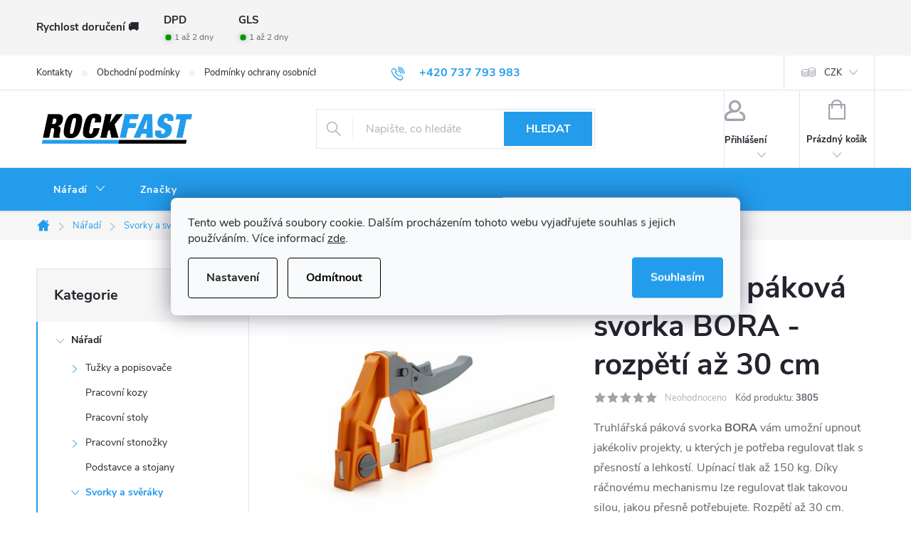

--- FILE ---
content_type: text/html; charset=utf-8
request_url: https://www.rockfast.cz/truhlarska-pakova-svorka-bora-rozpeti-az-30-cm/
body_size: 26900
content:
<!doctype html><html lang="cs" dir="ltr" class="header-background-light external-fonts-loaded"><head><meta charset="utf-8" /><meta name="viewport" content="width=device-width,initial-scale=1" /><title>Truhlářská páková svorka BORA, 30 cm - Rockfast.cz</title><link rel="preconnect" href="https://cdn.myshoptet.com" /><link rel="dns-prefetch" href="https://cdn.myshoptet.com" /><link rel="preload" href="https://cdn.myshoptet.com/prj/dist/master/cms/libs/jquery/jquery-1.11.3.min.js" as="script" /><link href="https://cdn.myshoptet.com/prj/dist/master/cms/templates/frontend_templates/shared/css/font-face/roboto.css" rel="stylesheet"><script>
dataLayer = [];
dataLayer.push({'shoptet' : {
    "pageId": 741,
    "pageType": "productDetail",
    "currency": "CZK",
    "currencyInfo": {
        "decimalSeparator": ",",
        "exchangeRate": 1,
        "priceDecimalPlaces": 2,
        "symbol": "K\u010d",
        "symbolLeft": 0,
        "thousandSeparator": " "
    },
    "language": "cs",
    "projectId": 421901,
    "product": {
        "id": 429,
        "guid": "98dd0efa-d7e8-11eb-ac29-0cc47a6b4bcc",
        "hasVariants": false,
        "codes": [
            {
                "code": 3805
            }
        ],
        "code": "3805",
        "name": "Truhl\u00e1\u0159sk\u00e1 p\u00e1kov\u00e1 svorka BORA - rozp\u011bt\u00ed a\u017e 30 cm",
        "appendix": "",
        "weight": 0,
        "manufacturer": "BORA",
        "manufacturerGuid": "1EF5333DA5FA6706BD57DA0BA3DED3EE",
        "currentCategory": "N\u00e1\u0159ad\u00ed | Svorky a sv\u011br\u00e1ky",
        "currentCategoryGuid": "74c73d88-d7e3-11eb-b5c7-0cc47a6b4bcc",
        "defaultCategory": "N\u00e1\u0159ad\u00ed | Svorky a sv\u011br\u00e1ky",
        "defaultCategoryGuid": "74c73d88-d7e3-11eb-b5c7-0cc47a6b4bcc",
        "currency": "CZK",
        "priceWithVat": 630
    },
    "stocks": [
        {
            "id": "ext",
            "title": "Sklad",
            "isDeliveryPoint": 0,
            "visibleOnEshop": 1
        }
    ],
    "cartInfo": {
        "id": null,
        "freeShipping": false,
        "freeShippingFrom": null,
        "leftToFreeGift": {
            "formattedPrice": "0 K\u010d",
            "priceLeft": 0
        },
        "freeGift": false,
        "leftToFreeShipping": {
            "priceLeft": null,
            "dependOnRegion": null,
            "formattedPrice": null
        },
        "discountCoupon": [],
        "getNoBillingShippingPrice": {
            "withoutVat": 0,
            "vat": 0,
            "withVat": 0
        },
        "cartItems": [],
        "taxMode": "ORDINARY"
    },
    "cart": [],
    "customer": {
        "priceRatio": 1,
        "priceListId": 1,
        "groupId": null,
        "registered": false,
        "mainAccount": false
    }
}});
dataLayer.push({'cookie_consent' : {
    "marketing": "denied",
    "analytics": "denied"
}});
document.addEventListener('DOMContentLoaded', function() {
    shoptet.consent.onAccept(function(agreements) {
        if (agreements.length == 0) {
            return;
        }
        dataLayer.push({
            'cookie_consent' : {
                'marketing' : (agreements.includes(shoptet.config.cookiesConsentOptPersonalisation)
                    ? 'granted' : 'denied'),
                'analytics': (agreements.includes(shoptet.config.cookiesConsentOptAnalytics)
                    ? 'granted' : 'denied')
            },
            'event': 'cookie_consent'
        });
    });
});
</script>

<!-- Google Tag Manager -->
<script>(function(w,d,s,l,i){w[l]=w[l]||[];w[l].push({'gtm.start':
new Date().getTime(),event:'gtm.js'});var f=d.getElementsByTagName(s)[0],
j=d.createElement(s),dl=l!='dataLayer'?'&l='+l:'';j.async=true;j.src=
'https://www.googletagmanager.com/gtm.js?id='+i+dl;f.parentNode.insertBefore(j,f);
})(window,document,'script','dataLayer','GTM-TNPZMKN');</script>
<!-- End Google Tag Manager -->

<meta property="og:type" content="website"><meta property="og:site_name" content="rockfast.cz"><meta property="og:url" content="https://www.rockfast.cz/truhlarska-pakova-svorka-bora-rozpeti-az-30-cm/"><meta property="og:title" content="Truhlářská páková svorka BORA, 30 cm - Rockfast.cz"><meta name="author" content="Rockfast.cz"><meta name="web_author" content="Shoptet.cz"><meta name="dcterms.rightsHolder" content="www.rockfast.cz"><meta name="robots" content="index,follow"><meta property="og:image" content="https://cdn.myshoptet.com/usr/www.rockfast.cz/user/shop/big/429_truhlarska-pakova-svorka-bora-30-cm-6.jpg?60d98474"><meta property="og:description" content="Truhlářská páková svorka BORA - rozpětí až 30 cm. Truhlářská páková svorka BORA vám umožní upnout jakékoliv projekty, u kterých je potřeba regulovat tlak s přesností a lehkostí. Upínací tlak až 150 kg. Díky ráčnovému mechanismu lze regulovat tlak takovou silou, jakou přesně potřebujete. Rozpětí až 30 cm."><meta name="description" content="Truhlářská páková svorka BORA - rozpětí až 30 cm. Truhlářská páková svorka BORA vám umožní upnout jakékoliv projekty, u kterých je potřeba regulovat tlak s přesností a lehkostí. Upínací tlak až 150 kg. Díky ráčnovému mechanismu lze regulovat tlak takovou silou, jakou přesně potřebujete. Rozpětí až 30 cm."><meta property="product:price:amount" content="630"><meta property="product:price:currency" content="CZK"><style>:root {--color-primary: #239ceb;--color-primary-h: 204;--color-primary-s: 83%;--color-primary-l: 53%;--color-primary-hover: #231f20;--color-primary-hover-h: 345;--color-primary-hover-s: 6%;--color-primary-hover-l: 13%;--color-secondary: #67aa43;--color-secondary-h: 99;--color-secondary-s: 43%;--color-secondary-l: 46%;--color-secondary-hover: #239ceb;--color-secondary-hover-h: 204;--color-secondary-hover-s: 83%;--color-secondary-hover-l: 53%;--color-tertiary: #231f20;--color-tertiary-h: 345;--color-tertiary-s: 6%;--color-tertiary-l: 13%;--color-tertiary-hover: #231f20;--color-tertiary-hover-h: 345;--color-tertiary-hover-s: 6%;--color-tertiary-hover-l: 13%;--color-header-background: #ffffff;--template-font: "Roboto";--template-headings-font: "Roboto";--header-background-url: none;--cookies-notice-background: #F8FAFB;--cookies-notice-color: #252525;--cookies-notice-button-hover: #27263f;--cookies-notice-link-hover: #3b3a5f;--templates-update-management-preview-mode-content: "Náhled aktualizací šablony je aktivní pro váš prohlížeč."}</style>
    <script>var shoptet = shoptet || {};</script>
    <script src="https://cdn.myshoptet.com/prj/dist/master/shop/dist/main-3g-header.js.05f199e7fd2450312de2.js"></script>
<!-- User include --><!-- service 776(417) html code header -->
<link type="text/css" rel="stylesheet" media="all"  href="https://cdn.myshoptet.com/usr/paxio.myshoptet.com/user/documents/blank/style.css?v1602546"/>
<link href="https://cdn.myshoptet.com/prj/dist/master/shop/dist/font-shoptet-11.css.62c94c7785ff2cea73b2.css" rel="stylesheet">
<link href="https://cdn.myshoptet.com/usr/paxio.myshoptet.com/user/documents/blank/ikony.css?v9" rel="stylesheet">
<link type="text/css" rel="stylesheet" media="screen"  href="https://cdn.myshoptet.com/usr/paxio.myshoptet.com/user/documents/blank/preklady.css?v27" />
<link rel="stylesheet" href="https://cdn.myshoptet.com/usr/paxio.myshoptet.com/user/documents/blank/Slider/slick.css" />
<link rel="stylesheet" href="https://cdn.myshoptet.com/usr/paxio.myshoptet.com/user/documents/blank/Slider/slick-theme.css?v4" />
<link rel="stylesheet" href="https://cdn.myshoptet.com/usr/paxio.myshoptet.com/user/documents/blank/Slider/slick-classic.css?v3" />

<!-- api 608(256) html code header -->
<link rel="stylesheet" href="https://cdn.myshoptet.com/usr/api2.dklab.cz/user/documents/_doplnky/bannery/421901/3093/421901_3093.css" type="text/css" /><style>
        :root {
            --dklab-bannery-b-hp-padding: 15px;
            --dklab-bannery-b-hp-box-padding: 0px;
            --dklab-bannery-b-hp-big-screen: 33.333%;
            --dklab-bannery-b-hp-medium-screen: 33.333%;
            --dklab-bannery-b-hp-small-screen: 33.333%;
            --dklab-bannery-b-hp-tablet-screen: 33.333%;
            --dklab-bannery-b-hp-mobile-screen: 100%;

            --dklab-bannery-i-hp-icon-color: #000000;
            --dklab-bannery-i-hp-color: #000000;
            --dklab-bannery-i-hp-background: #ffffff;            
            
            --dklab-bannery-i-d-icon-color: #000000;
            --dklab-bannery-i-d-color: #000000;
            --dklab-bannery-i-d-background: #ffffff;


            --dklab-bannery-i-hp-w-big-screen: 4;
            --dklab-bannery-i-hp-w-medium-screen: 4;
            --dklab-bannery-i-hp-w-small-screen: 4;
            --dklab-bannery-i-hp-w-tablet-screen: 4;
            --dklab-bannery-i-hp-w-mobile-screen: 2;
            
            --dklab-bannery-i-d-w-big-screen: 4;
            --dklab-bannery-i-d-w-medium-screen: 4;
            --dklab-bannery-i-d-w-small-screen: 4;
            --dklab-bannery-i-d-w-tablet-screen: 4;
            --dklab-bannery-i-d-w-mobile-screen: 2;

        }</style>
<!-- service 608(256) html code header -->
<link rel="stylesheet" href="https://cdn.myshoptet.com/usr/api.dklab.cz/user/documents/fontawesome/css/all.css?v=1.02" type="text/css" />
<!-- service 1658(1243) html code header -->
<!-- applypark Doplněk Shoptet - Doby doručení v horní liště -->
<link href="https://applypark.myshoptet.com/user/documents/upload/cdn-applypark/doby-doruceni.css" rel="stylesheet">
<style>
@media (min-width:767px) {
.overall-wrapper {margin-top:68px;}
}
@media (max-width:767px) {
#header {margin-top:45px;}
.overall-wrapper {margin-top:69px;}

}
</style>

<!-- project html code header -->
<style> 

/* ZVÝRAZNĚNÍ POLOŽKY V HLAVNÍM MENU*/
.navigation-in > ul:not(.top-navigation-bar-menu) > li:nth-child(0) > a{background-color: #f28b20;}

/* ZMĚNA BARVY POZADÍ HLAVNÍHO MENU */

@media screen and (min-width: 768px) {
#header::after{background-color: #239ceb;} /* BARVA POZADÍ MENU */
.navigation-in {background-color: transparent;}
.navigation-in > ul > li > a, .submenu-arrow::after {color: #ffffff;} /* BARVA TEXTU V MENU */
.menu-helper::after {color: #ffffff;} /* BARVA HAMBURGERU */
}



/* ÚPRAVA BARVY POZADÍ SYSTÉMOVÝCH PŘÍZNAKŮ (ŠTÍTKŮ) */

.flag.flag-action {background-color: #67aa43;} /* PŘÍZNAK AKCE */
.flag.flag-tip {background-color: #67aa43;} /* PŘÍZNAK TIP*/
.flag.flag-new {background-color: #239ceb;} /* PŘÍZNAK NOVINKA */
.flag.flag-gift {background-color: #67aa43;} /* PŘÍZNAK DÁREK ZDARMA */
.flag.flag-discount {background-color: #ff0000;} /* SLEVOVÉ KOLEČKO */

.not-stock::before {content: "\e908" !important;}
</style>

<link type="text/css" rel="stylesheet" media="screen" href="https://www.toolportal.eu/user/documents/paxio.css?v594" />

<meta name="facebook-domain-verification" content="sh7pzwszb9stio2rneranlk54zylus" />
<!-- /User include --><link rel="shortcut icon" href="/favicon.ico" type="image/x-icon" /><link rel="canonical" href="https://www.rockfast.cz/truhlarska-pakova-svorka-bora-rozpeti-az-30-cm/" /><script>!function(){var t={9196:function(){!function(){var t=/\[object (Boolean|Number|String|Function|Array|Date|RegExp)\]/;function r(r){return null==r?String(r):(r=t.exec(Object.prototype.toString.call(Object(r))))?r[1].toLowerCase():"object"}function n(t,r){return Object.prototype.hasOwnProperty.call(Object(t),r)}function e(t){if(!t||"object"!=r(t)||t.nodeType||t==t.window)return!1;try{if(t.constructor&&!n(t,"constructor")&&!n(t.constructor.prototype,"isPrototypeOf"))return!1}catch(t){return!1}for(var e in t);return void 0===e||n(t,e)}function o(t,r,n){this.b=t,this.f=r||function(){},this.d=!1,this.a={},this.c=[],this.e=function(t){return{set:function(r,n){u(c(r,n),t.a)},get:function(r){return t.get(r)}}}(this),i(this,t,!n);var e=t.push,o=this;t.push=function(){var r=[].slice.call(arguments,0),n=e.apply(t,r);return i(o,r),n}}function i(t,n,o){for(t.c.push.apply(t.c,n);!1===t.d&&0<t.c.length;){if("array"==r(n=t.c.shift()))t:{var i=n,a=t.a;if("string"==r(i[0])){for(var f=i[0].split("."),s=f.pop(),p=(i=i.slice(1),0);p<f.length;p++){if(void 0===a[f[p]])break t;a=a[f[p]]}try{a[s].apply(a,i)}catch(t){}}}else if("function"==typeof n)try{n.call(t.e)}catch(t){}else{if(!e(n))continue;for(var l in n)u(c(l,n[l]),t.a)}o||(t.d=!0,t.f(t.a,n),t.d=!1)}}function c(t,r){for(var n={},e=n,o=t.split("."),i=0;i<o.length-1;i++)e=e[o[i]]={};return e[o[o.length-1]]=r,n}function u(t,o){for(var i in t)if(n(t,i)){var c=t[i];"array"==r(c)?("array"==r(o[i])||(o[i]=[]),u(c,o[i])):e(c)?(e(o[i])||(o[i]={}),u(c,o[i])):o[i]=c}}window.DataLayerHelper=o,o.prototype.get=function(t){var r=this.a;t=t.split(".");for(var n=0;n<t.length;n++){if(void 0===r[t[n]])return;r=r[t[n]]}return r},o.prototype.flatten=function(){this.b.splice(0,this.b.length),this.b[0]={},u(this.a,this.b[0])}}()}},r={};function n(e){var o=r[e];if(void 0!==o)return o.exports;var i=r[e]={exports:{}};return t[e](i,i.exports,n),i.exports}n.n=function(t){var r=t&&t.__esModule?function(){return t.default}:function(){return t};return n.d(r,{a:r}),r},n.d=function(t,r){for(var e in r)n.o(r,e)&&!n.o(t,e)&&Object.defineProperty(t,e,{enumerable:!0,get:r[e]})},n.o=function(t,r){return Object.prototype.hasOwnProperty.call(t,r)},function(){"use strict";n(9196)}()}();</script>    <!-- Global site tag (gtag.js) - Google Analytics -->
    <script async src="https://www.googletagmanager.com/gtag/js?id=G-88Z493429W"></script>
    <script>
        
        window.dataLayer = window.dataLayer || [];
        function gtag(){dataLayer.push(arguments);}
        

                    console.debug('default consent data');

            gtag('consent', 'default', {"ad_storage":"denied","analytics_storage":"denied","ad_user_data":"denied","ad_personalization":"denied","wait_for_update":500});
            dataLayer.push({
                'event': 'default_consent'
            });
        
        gtag('js', new Date());

        
                gtag('config', 'G-88Z493429W', {"groups":"GA4","send_page_view":false,"content_group":"productDetail","currency":"CZK","page_language":"cs"});
        
        
        
        
        
        
                    gtag('event', 'page_view', {"send_to":"GA4","page_language":"cs","content_group":"productDetail","currency":"CZK"});
        
                gtag('set', 'currency', 'CZK');

        gtag('event', 'view_item', {
            "send_to": "UA",
            "items": [
                {
                    "id": "3805",
                    "name": "Truhl\u00e1\u0159sk\u00e1 p\u00e1kov\u00e1 svorka BORA - rozp\u011bt\u00ed a\u017e 30 cm",
                    "category": "N\u00e1\u0159ad\u00ed \/ Svorky a sv\u011br\u00e1ky",
                                        "brand": "BORA",
                                                            "price": 520.66
                }
            ]
        });
        
        
        
        
        
                    gtag('event', 'view_item', {"send_to":"GA4","page_language":"cs","content_group":"productDetail","value":520.65999999999997,"currency":"CZK","items":[{"item_id":"3805","item_name":"Truhl\u00e1\u0159sk\u00e1 p\u00e1kov\u00e1 svorka BORA - rozp\u011bt\u00ed a\u017e 30 cm","item_brand":"BORA","item_category":"N\u00e1\u0159ad\u00ed","item_category2":"Svorky a sv\u011br\u00e1ky","price":520.65999999999997,"quantity":1,"index":0}]});
        
        
        
        
        
        
        
        document.addEventListener('DOMContentLoaded', function() {
            if (typeof shoptet.tracking !== 'undefined') {
                for (var id in shoptet.tracking.bannersList) {
                    gtag('event', 'view_promotion', {
                        "send_to": "UA",
                        "promotions": [
                            {
                                "id": shoptet.tracking.bannersList[id].id,
                                "name": shoptet.tracking.bannersList[id].name,
                                "position": shoptet.tracking.bannersList[id].position
                            }
                        ]
                    });
                }
            }

            shoptet.consent.onAccept(function(agreements) {
                if (agreements.length !== 0) {
                    console.debug('gtag consent accept');
                    var gtagConsentPayload =  {
                        'ad_storage': agreements.includes(shoptet.config.cookiesConsentOptPersonalisation)
                            ? 'granted' : 'denied',
                        'analytics_storage': agreements.includes(shoptet.config.cookiesConsentOptAnalytics)
                            ? 'granted' : 'denied',
                                                                                                'ad_user_data': agreements.includes(shoptet.config.cookiesConsentOptPersonalisation)
                            ? 'granted' : 'denied',
                        'ad_personalization': agreements.includes(shoptet.config.cookiesConsentOptPersonalisation)
                            ? 'granted' : 'denied',
                        };
                    console.debug('update consent data', gtagConsentPayload);
                    gtag('consent', 'update', gtagConsentPayload);
                    dataLayer.push(
                        { 'event': 'update_consent' }
                    );
                }
            });
        });
    </script>
</head><body class="desktop id-741 in-truhlarske-svorky template-11 type-product type-detail multiple-columns-body columns-3 blank-mode blank-mode-css ums_forms_redesign--off ums_a11y_category_page--on ums_discussion_rating_forms--off ums_flags_display_unification--on ums_a11y_login--on mobile-header-version-0">
        <div id="fb-root"></div>
        <script>
            window.fbAsyncInit = function() {
                FB.init({
//                    appId            : 'your-app-id',
                    autoLogAppEvents : true,
                    xfbml            : true,
                    version          : 'v19.0'
                });
            };
        </script>
        <script async defer crossorigin="anonymous" src="https://connect.facebook.net/cs_CZ/sdk.js"></script>
<!-- Google Tag Manager (noscript) -->
<noscript><iframe src="https://www.googletagmanager.com/ns.html?id=GTM-TNPZMKN"
height="0" width="0" style="display:none;visibility:hidden"></iframe></noscript>
<!-- End Google Tag Manager (noscript) -->

    <div class="siteCookies siteCookies--center siteCookies--light js-siteCookies" role="dialog" data-testid="cookiesPopup" data-nosnippet>
        <div class="siteCookies__form">
            <div class="siteCookies__content">
                <div class="siteCookies__text">
                    Tento web používá soubory cookie. Dalším procházením tohoto webu vyjadřujete souhlas s jejich používáním. Více informací <a href="https://www.rockfast.cz/podminky-ochrany-osobnich-udaju/" target="\">zde</a>.
                </div>
                <p class="siteCookies__links">
                    <button class="siteCookies__link js-cookies-settings" aria-label="Nastavení cookies" data-testid="cookiesSettings">Nastavení</button>
                </p>
            </div>
            <div class="siteCookies__buttonWrap">
                                    <button class="siteCookies__button js-cookiesConsentSubmit" value="reject" aria-label="Odmítnout cookies" data-testid="buttonCookiesReject">Odmítnout</button>
                                <button class="siteCookies__button js-cookiesConsentSubmit" value="all" aria-label="Přijmout cookies" data-testid="buttonCookiesAccept">Souhlasím</button>
            </div>
        </div>
        <script>
            document.addEventListener("DOMContentLoaded", () => {
                const siteCookies = document.querySelector('.js-siteCookies');
                document.addEventListener("scroll", shoptet.common.throttle(() => {
                    const st = document.documentElement.scrollTop;
                    if (st > 1) {
                        siteCookies.classList.add('siteCookies--scrolled');
                    } else {
                        siteCookies.classList.remove('siteCookies--scrolled');
                    }
                }, 100));
            });
        </script>
    </div>
<a href="#content" class="skip-link sr-only">Přejít na obsah</a><div class="overall-wrapper"><div class="user-action"><div class="container">
    <div class="user-action-in">
                    <div id="login" class="user-action-login popup-widget login-widget" role="dialog" aria-labelledby="loginHeading">
        <div class="popup-widget-inner">
                            <h2 id="loginHeading">Přihlášení k vašemu účtu</h2><div id="customerLogin"><form action="/action/Customer/Login/" method="post" id="formLoginIncluded" class="csrf-enabled formLogin" data-testid="formLogin"><input type="hidden" name="referer" value="" /><div class="form-group"><div class="input-wrapper email js-validated-element-wrapper no-label"><input type="email" name="email" class="form-control" autofocus placeholder="E-mailová adresa (např. jan@novak.cz)" data-testid="inputEmail" autocomplete="email" required /></div></div><div class="form-group"><div class="input-wrapper password js-validated-element-wrapper no-label"><input type="password" name="password" class="form-control" placeholder="Heslo" data-testid="inputPassword" autocomplete="current-password" required /><span class="no-display">Nemůžete vyplnit toto pole</span><input type="text" name="surname" value="" class="no-display" /></div></div><div class="form-group"><div class="login-wrapper"><button type="submit" class="btn btn-secondary btn-text btn-login" data-testid="buttonSubmit">Přihlásit se</button><div class="password-helper"><a href="/registrace/" data-testid="signup" rel="nofollow">Nová registrace</a><a href="/klient/zapomenute-heslo/" rel="nofollow">Zapomenuté heslo</a></div></div></div></form>
</div>                    </div>
    </div>

                            <div id="cart-widget" class="user-action-cart popup-widget cart-widget loader-wrapper" data-testid="popupCartWidget" role="dialog" aria-hidden="true">
    <div class="popup-widget-inner cart-widget-inner place-cart-here">
        <div class="loader-overlay">
            <div class="loader"></div>
        </div>
    </div>

    <div class="cart-widget-button">
        <a href="/kosik/" class="btn btn-conversion" id="continue-order-button" rel="nofollow" data-testid="buttonNextStep">Pokračovat do košíku</a>
    </div>
</div>
            </div>
</div>
</div><div class="top-navigation-bar" data-testid="topNavigationBar">

    <div class="container">

        <div class="top-navigation-contacts">
            <strong>Zákaznická podpora:</strong><a href="tel:+420737793983" class="project-phone" aria-label="Zavolat na +420737793983" data-testid="contactboxPhone"><span>+420 737 793 983</span></a><a href="mailto:info@rockfast.cz" class="project-email" data-testid="contactboxEmail"><span>info@rockfast.cz</span></a>        </div>

                            <div class="top-navigation-menu">
                <div class="top-navigation-menu-trigger"></div>
                <ul class="top-navigation-bar-menu">
                                            <li class="top-navigation-menu-item-29">
                            <a href="/kontakty/">Kontakty</a>
                        </li>
                                            <li class="top-navigation-menu-item-39">
                            <a href="/obchodni-podminky/">Obchodní podmínky</a>
                        </li>
                                            <li class="top-navigation-menu-item-691">
                            <a href="/podminky-ochrany-osobnich-udaju/">Podmínky ochrany osobních údajů </a>
                        </li>
                                    </ul>
                <ul class="top-navigation-bar-menu-helper"></ul>
            </div>
        
        <div class="top-navigation-tools">
            <div class="responsive-tools">
                <a href="#" class="toggle-window" data-target="search" aria-label="Hledat" data-testid="linkSearchIcon"></a>
                                                            <a href="#" class="toggle-window" data-target="login"></a>
                                                    <a href="#" class="toggle-window" data-target="navigation" aria-label="Menu" data-testid="hamburgerMenu"></a>
            </div>
                <div class="dropdown">
        <span>Ceny v:</span>
        <button id="topNavigationDropdown" type="button" data-toggle="dropdown" aria-haspopup="true" aria-expanded="false">
            CZK
            <span class="caret"></span>
        </button>
        <ul class="dropdown-menu" aria-labelledby="topNavigationDropdown"><li><a href="/action/Currency/changeCurrency/?currencyCode=CZK" rel="nofollow">CZK</a></li><li><a href="/action/Currency/changeCurrency/?currencyCode=EUR" rel="nofollow">EUR</a></li></ul>
    </div>
            <button class="top-nav-button top-nav-button-login toggle-window" type="button" data-target="login" aria-haspopup="dialog" aria-controls="login" aria-expanded="false" data-testid="signin"><span>Přihlášení</span></button>        </div>

    </div>

</div>
<header id="header"><div class="container navigation-wrapper">
    <div class="header-top">
        <div class="site-name-wrapper">
            <div class="site-name"><a href="/" data-testid="linkWebsiteLogo"><img src="https://cdn.myshoptet.com/usr/www.rockfast.cz/user/logos/rockfast_cz-1.png" alt="Rockfast.cz" fetchpriority="low" /></a></div>        </div>
        <div class="search" itemscope itemtype="https://schema.org/WebSite">
            <meta itemprop="headline" content="Svorky a svěráky"/><meta itemprop="url" content="https://www.rockfast.cz"/><meta itemprop="text" content="Truhlářská páková svorka BORA - rozpětí až 30 cm. Truhlářská páková svorka BORA vám umožní upnout jakékoliv projekty, u kterých je potřeba regulovat tlak s přesností a lehkostí. Upínací tlak až 150 kg. Díky ráčnovému mechanismu lze regulovat tlak takovou silou, jakou přesně potřebujete. Rozpětí až 30 cm."/>            <form action="/action/ProductSearch/prepareString/" method="post"
    id="formSearchForm" class="search-form compact-form js-search-main"
    itemprop="potentialAction" itemscope itemtype="https://schema.org/SearchAction" data-testid="searchForm">
    <fieldset>
        <meta itemprop="target"
            content="https://www.rockfast.cz/vyhledavani/?string={string}"/>
        <input type="hidden" name="language" value="cs"/>
        
            
<input
    type="search"
    name="string"
        class="query-input form-control search-input js-search-input"
    placeholder="Napište, co hledáte"
    autocomplete="off"
    required
    itemprop="query-input"
    aria-label="Vyhledávání"
    data-testid="searchInput"
>
            <button type="submit" class="btn btn-default" data-testid="searchBtn">Hledat</button>
        
    </fieldset>
</form>
        </div>
        <div class="navigation-buttons">
                
    <a href="/kosik/" class="btn btn-icon toggle-window cart-count" data-target="cart" data-hover="true" data-redirect="true" data-testid="headerCart" rel="nofollow" aria-haspopup="dialog" aria-expanded="false" aria-controls="cart-widget">
        
                <span class="sr-only">Nákupní košík</span>
        
            <span class="cart-price visible-lg-inline-block" data-testid="headerCartPrice">
                                    Prázdný košík                            </span>
        
    
            </a>
        </div>
    </div>
    <nav id="navigation" aria-label="Hlavní menu" data-collapsible="true"><div class="navigation-in menu"><ul class="menu-level-1" role="menubar" data-testid="headerMenuItems"><li class="menu-item-726 ext" role="none"><a href="/naradi/" data-testid="headerMenuItem" role="menuitem" aria-haspopup="true" aria-expanded="false"><b>Nářadí</b><span class="submenu-arrow"></span></a><ul class="menu-level-2" aria-label="Nářadí" tabindex="-1" role="menu"><li class="menu-item-711 has-third-level" role="none"><a href="/tuzky-a-popisovace/" class="menu-image" data-testid="headerMenuItem" tabindex="-1" aria-hidden="true"><img src="data:image/svg+xml,%3Csvg%20width%3D%22140%22%20height%3D%22100%22%20xmlns%3D%22http%3A%2F%2Fwww.w3.org%2F2000%2Fsvg%22%3E%3C%2Fsvg%3E" alt="" aria-hidden="true" width="140" height="100"  data-src="https://cdn.myshoptet.com/usr/www.rockfast.cz/user/categories/thumb/tuzky_a_popisovace.png" fetchpriority="low" /></a><div><a href="/tuzky-a-popisovace/" data-testid="headerMenuItem" role="menuitem"><span>Tužky a popisovače FAV</span></a>
                                                    <ul class="menu-level-3" role="menu">
                                                                    <li class="menu-item-777" role="none">
                                        <a href="/popisovace-a-tuzky/" data-testid="headerMenuItem" role="menuitem">
                                            Tužky a popisovače</a>,                                    </li>
                                                                    <li class="menu-item-714" role="none">
                                        <a href="/sady-tuzek/" data-testid="headerMenuItem" role="menuitem">
                                            Sady tužek</a>,                                    </li>
                                                                    <li class="menu-item-720" role="none">
                                        <a href="/naplne-pro-tuzky/" data-testid="headerMenuItem" role="menuitem">
                                            Náplně pro tužky</a>                                    </li>
                                                            </ul>
                        </div></li><li class="menu-item-753" role="none"><a href="/pracovni-kozy/" class="menu-image" data-testid="headerMenuItem" tabindex="-1" aria-hidden="true"><img src="data:image/svg+xml,%3Csvg%20width%3D%22140%22%20height%3D%22100%22%20xmlns%3D%22http%3A%2F%2Fwww.w3.org%2F2000%2Fsvg%22%3E%3C%2Fsvg%3E" alt="" aria-hidden="true" width="140" height="100"  data-src="https://cdn.myshoptet.com/usr/www.rockfast.cz/user/categories/thumb/pracovni_koza.jpg" fetchpriority="low" /></a><div><a href="/pracovni-kozy/" data-testid="headerMenuItem" role="menuitem"><span>Pracovní kozy FAV</span></a>
                        </div></li><li class="menu-item-814" role="none"><a href="/pracovni-stoly/" class="menu-image" data-testid="headerMenuItem" tabindex="-1" aria-hidden="true"><img src="data:image/svg+xml,%3Csvg%20width%3D%22140%22%20height%3D%22100%22%20xmlns%3D%22http%3A%2F%2Fwww.w3.org%2F2000%2Fsvg%22%3E%3C%2Fsvg%3E" alt="" aria-hidden="true" width="140" height="100"  data-src="https://cdn.myshoptet.com/usr/www.rockfast.cz/user/categories/thumb/pracovni_stoly_v2.png" fetchpriority="low" /></a><div><a href="/pracovni-stoly/" data-testid="headerMenuItem" role="menuitem"><span>Pracovní stoly FAV</span></a>
                        </div></li><li class="menu-item-735 has-third-level" role="none"><a href="/pracovni-stonozky/" class="menu-image" data-testid="headerMenuItem" tabindex="-1" aria-hidden="true"><img src="data:image/svg+xml,%3Csvg%20width%3D%22140%22%20height%3D%22100%22%20xmlns%3D%22http%3A%2F%2Fwww.w3.org%2F2000%2Fsvg%22%3E%3C%2Fsvg%3E" alt="" aria-hidden="true" width="140" height="100"  data-src="https://cdn.myshoptet.com/usr/www.rockfast.cz/user/categories/thumb/stonozky.png" fetchpriority="low" /></a><div><a href="/pracovni-stonozky/" data-testid="headerMenuItem" role="menuitem"><span>Pracovní stonožky FAV</span></a>
                                                    <ul class="menu-level-3" role="menu">
                                                                    <li class="menu-item-738" role="none">
                                        <a href="/prislusenstvi-k-pracovnim-stonozkam/" data-testid="headerMenuItem" role="menuitem">
                                            Příslušenství k pracovním stonožkám</a>                                    </li>
                                                            </ul>
                        </div></li><li class="menu-item-744" role="none"><a href="/podstavce-a-stojany/" class="menu-image" data-testid="headerMenuItem" tabindex="-1" aria-hidden="true"><img src="data:image/svg+xml,%3Csvg%20width%3D%22140%22%20height%3D%22100%22%20xmlns%3D%22http%3A%2F%2Fwww.w3.org%2F2000%2Fsvg%22%3E%3C%2Fsvg%3E" alt="" aria-hidden="true" width="140" height="100"  data-src="https://cdn.myshoptet.com/usr/www.rockfast.cz/user/categories/thumb/podstavec_stojany.jpg" fetchpriority="low" /></a><div><a href="/podstavce-a-stojany/" data-testid="headerMenuItem" role="menuitem"><span>Podstavce a stojany FAV</span></a>
                        </div></li><li class="menu-item-741 has-third-level active" role="none"><a href="/truhlarske-svorky/" class="menu-image" data-testid="headerMenuItem" tabindex="-1" aria-hidden="true"><img src="data:image/svg+xml,%3Csvg%20width%3D%22140%22%20height%3D%22100%22%20xmlns%3D%22http%3A%2F%2Fwww.w3.org%2F2000%2Fsvg%22%3E%3C%2Fsvg%3E" alt="" aria-hidden="true" width="140" height="100"  data-src="https://cdn.myshoptet.com/usr/www.rockfast.cz/user/categories/thumb/svorky.png" fetchpriority="low" /></a><div><a href="/truhlarske-svorky/" data-testid="headerMenuItem" role="menuitem"><span>Svorky a svěráky FAV</span></a>
                                                    <ul class="menu-level-3" role="menu">
                                                                    <li class="menu-item-990" role="none">
                                        <a href="/pruzinove-svorky/" data-testid="headerMenuItem" role="menuitem">
                                            Pružinové</a>,                                    </li>
                                                                    <li class="menu-item-993" role="none">
                                        <a href="/stolarske-svorky/" data-testid="headerMenuItem" role="menuitem">
                                            Stolařské</a>,                                    </li>
                                                                    <li class="menu-item-996" role="none">
                                        <a href="/pakove-svorky/" data-testid="headerMenuItem" role="menuitem">
                                            Pákové</a>,                                    </li>
                                                                    <li class="menu-item-999" role="none">
                                        <a href="/jednorucni-svorky/" data-testid="headerMenuItem" role="menuitem">
                                            Jednoruční</a>,                                    </li>
                                                                    <li class="menu-item-1002" role="none">
                                        <a href="/c-svorky/" data-testid="headerMenuItem" role="menuitem">
                                            C-svorky</a>,                                    </li>
                                                                    <li class="menu-item-1005" role="none">
                                        <a href="/korpusove-svorky/" data-testid="headerMenuItem" role="menuitem">
                                            Korpusové</a>,                                    </li>
                                                                    <li class="menu-item-1008" role="none">
                                        <a href="/trubkove-svorky/" data-testid="headerMenuItem" role="menuitem">
                                            Trubkové</a>,                                    </li>
                                                                    <li class="menu-item-1011" role="none">
                                        <a href="/stahovaky-cepu-knechty/" data-testid="headerMenuItem" role="menuitem">
                                            Stahováky čepů</a>,                                    </li>
                                                                    <li class="menu-item-1014" role="none">
                                        <a href="/rohove-svorky/" data-testid="headerMenuItem" role="menuitem">
                                            Rohové</a>,                                    </li>
                                                                    <li class="menu-item-1017" role="none">
                                        <a href="/paralelni-svorky/" data-testid="headerMenuItem" role="menuitem">
                                            Paralelní</a>,                                    </li>
                                                                    <li class="menu-item-1020" role="none">
                                        <a href="/sveraky/" data-testid="headerMenuItem" role="menuitem">
                                            Svěráky</a>,                                    </li>
                                                                    <li class="menu-item-1023" role="none">
                                        <a href="/pasove-svorky/" data-testid="headerMenuItem" role="menuitem">
                                            Pásové</a>,                                    </li>
                                                                    <li class="menu-item-1026" role="none">
                                        <a href="/japonske-svorky-hatagane/" data-testid="headerMenuItem" role="menuitem">
                                            Hatagane</a>,                                    </li>
                                                                    <li class="menu-item-1029" role="none">
                                        <a href="/specialni-svorky/" data-testid="headerMenuItem" role="menuitem">
                                            Speciální</a>                                    </li>
                                                            </ul>
                        </div></li><li class="menu-item-729" role="none"><a href="/vodici-listy/" class="menu-image" data-testid="headerMenuItem" tabindex="-1" aria-hidden="true"><img src="data:image/svg+xml,%3Csvg%20width%3D%22140%22%20height%3D%22100%22%20xmlns%3D%22http%3A%2F%2Fwww.w3.org%2F2000%2Fsvg%22%3E%3C%2Fsvg%3E" alt="" aria-hidden="true" width="140" height="100"  data-src="https://cdn.myshoptet.com/usr/www.rockfast.cz/user/categories/thumb/vodici_listy.png" fetchpriority="low" /></a><div><a href="/vodici-listy/" data-testid="headerMenuItem" role="menuitem"><span>Vodící lišty FAV</span></a>
                        </div></li><li class="menu-item-759 has-third-level" role="none"><a href="/meridla/" class="menu-image" data-testid="headerMenuItem" tabindex="-1" aria-hidden="true"><img src="data:image/svg+xml,%3Csvg%20width%3D%22140%22%20height%3D%22100%22%20xmlns%3D%22http%3A%2F%2Fwww.w3.org%2F2000%2Fsvg%22%3E%3C%2Fsvg%3E" alt="" aria-hidden="true" width="140" height="100"  data-src="https://cdn.myshoptet.com/usr/www.rockfast.cz/user/categories/thumb/meridla_velkoobchod.jpg" fetchpriority="low" /></a><div><a href="/meridla/" data-testid="headerMenuItem" role="menuitem"><span>Měřidla FAV</span></a>
                                                    <ul class="menu-level-3" role="menu">
                                                                    <li class="menu-item-860" role="none">
                                        <a href="/uhelniky/" data-testid="headerMenuItem" role="menuitem">
                                            Úhelníky</a>,                                    </li>
                                                                    <li class="menu-item-863" role="none">
                                        <a href="/brnkacky/" data-testid="headerMenuItem" role="menuitem">
                                            Brnkačky</a>,                                    </li>
                                                                    <li class="menu-item-869" role="none">
                                        <a href="/svinovaci-metry/" data-testid="headerMenuItem" role="menuitem">
                                            Svinovací metry</a>,                                    </li>
                                                                    <li class="menu-item-1041" role="none">
                                        <a href="/skladaci-metry/" data-testid="headerMenuItem" role="menuitem">
                                            Skládací metry</a>,                                    </li>
                                                                    <li class="menu-item-872" role="none">
                                        <a href="/pravitka/" data-testid="headerMenuItem" role="menuitem">
                                            Pravítka</a>,                                    </li>
                                                                    <li class="menu-item-875" role="none">
                                        <a href="/uhlomery/" data-testid="headerMenuItem" role="menuitem">
                                            Úhloměry</a>,                                    </li>
                                                                    <li class="menu-item-1038" role="none">
                                        <a href="/digitalni-meridla/" data-testid="headerMenuItem" role="menuitem">
                                            Digitální měřidla</a>,                                    </li>
                                                                    <li class="menu-item-878" role="none">
                                        <a href="/vodovahy/" data-testid="headerMenuItem" role="menuitem">
                                            Vodováhy</a>,                                    </li>
                                                                    <li class="menu-item-881" role="none">
                                        <a href="/ostatni-meridla/" data-testid="headerMenuItem" role="menuitem">
                                            Ostatní měřidla</a>                                    </li>
                                                            </ul>
                        </div></li><li class="menu-item-798" role="none"><a href="/pripravky/" class="menu-image" data-testid="headerMenuItem" tabindex="-1" aria-hidden="true"><img src="data:image/svg+xml,%3Csvg%20width%3D%22140%22%20height%3D%22100%22%20xmlns%3D%22http%3A%2F%2Fwww.w3.org%2F2000%2Fsvg%22%3E%3C%2Fsvg%3E" alt="" aria-hidden="true" width="140" height="100"  data-src="https://cdn.myshoptet.com/usr/www.rockfast.cz/user/categories/thumb/pripravky_pro_truhlare.png" fetchpriority="low" /></a><div><a href="/pripravky/" data-testid="headerMenuItem" role="menuitem"><span>Přípravky</span></a>
                        </div></li><li class="menu-item-815 has-third-level" role="none"><a href="/rucni-pily/" class="menu-image" data-testid="headerMenuItem" tabindex="-1" aria-hidden="true"><img src="data:image/svg+xml,%3Csvg%20width%3D%22140%22%20height%3D%22100%22%20xmlns%3D%22http%3A%2F%2Fwww.w3.org%2F2000%2Fsvg%22%3E%3C%2Fsvg%3E" alt="" aria-hidden="true" width="140" height="100"  data-src="https://cdn.myshoptet.com/usr/www.rockfast.cz/user/categories/thumb/rucni_pily.jpg" fetchpriority="low" /></a><div><a href="/rucni-pily/" data-testid="headerMenuItem" role="menuitem"><span>Ruční pily FAV</span></a>
                                                    <ul class="menu-level-3" role="menu">
                                                                    <li class="menu-item-771" role="none">
                                        <a href="/japonske-pilky/" data-testid="headerMenuItem" role="menuitem">
                                            Japonské pilky</a>,                                    </li>
                                                                    <li class="menu-item-818" role="none">
                                        <a href="/evropske-pily/" data-testid="headerMenuItem" role="menuitem">
                                            Evropské pily</a>                                    </li>
                                                            </ul>
                        </div></li><li class="menu-item-1032 has-third-level" role="none"><a href="/hobliky/" class="menu-image" data-testid="headerMenuItem" tabindex="-1" aria-hidden="true"><img src="data:image/svg+xml,%3Csvg%20width%3D%22140%22%20height%3D%22100%22%20xmlns%3D%22http%3A%2F%2Fwww.w3.org%2F2000%2Fsvg%22%3E%3C%2Fsvg%3E" alt="" aria-hidden="true" width="140" height="100"  data-src="https://cdn.myshoptet.com/usr/www.rockfast.cz/user/categories/thumb/hoblik.jpg" fetchpriority="low" /></a><div><a href="/hobliky/" data-testid="headerMenuItem" role="menuitem"><span>Hoblíky</span></a>
                                                    <ul class="menu-level-3" role="menu">
                                                                    <li class="menu-item-792" role="none">
                                        <a href="/japonske-hobliky/" data-testid="headerMenuItem" role="menuitem">
                                            Japonské hoblíky</a>,                                    </li>
                                                                    <li class="menu-item-1035" role="none">
                                        <a href="/evropske-hobliky/" data-testid="headerMenuItem" role="menuitem">
                                            Evropské hoblíky</a>                                    </li>
                                                            </ul>
                        </div></li><li class="menu-item-947 has-third-level" role="none"><a href="/dlata/" class="menu-image" data-testid="headerMenuItem" tabindex="-1" aria-hidden="true"><img src="data:image/svg+xml,%3Csvg%20width%3D%22140%22%20height%3D%22100%22%20xmlns%3D%22http%3A%2F%2Fwww.w3.org%2F2000%2Fsvg%22%3E%3C%2Fsvg%3E" alt="" aria-hidden="true" width="140" height="100"  data-src="https://cdn.myshoptet.com/usr/www.rockfast.cz/user/categories/thumb/truhlarska_dlata.png" fetchpriority="low" /></a><div><a href="/dlata/" data-testid="headerMenuItem" role="menuitem"><span>Dláta</span></a>
                                                    <ul class="menu-level-3" role="menu">
                                                                    <li class="menu-item-950" role="none">
                                        <a href="/truhlarska-dlata/" data-testid="headerMenuItem" role="menuitem">
                                            Truhlářská dláta</a>,                                    </li>
                                                                    <li class="menu-item-953" role="none">
                                        <a href="/rezbarska-dlata/" data-testid="headerMenuItem" role="menuitem">
                                            Řezbářská dláta</a>,                                    </li>
                                                                    <li class="menu-item-956" role="none">
                                        <a href="/sady-dlat/" data-testid="headerMenuItem" role="menuitem">
                                            Sady dlát</a>                                    </li>
                                                            </ul>
                        </div></li><li class="menu-item-804 has-third-level" role="none"><a href="/noze/" class="menu-image" data-testid="headerMenuItem" tabindex="-1" aria-hidden="true"><img src="data:image/svg+xml,%3Csvg%20width%3D%22140%22%20height%3D%22100%22%20xmlns%3D%22http%3A%2F%2Fwww.w3.org%2F2000%2Fsvg%22%3E%3C%2Fsvg%3E" alt="" aria-hidden="true" width="140" height="100"  data-src="https://cdn.myshoptet.com/usr/www.rockfast.cz/user/categories/thumb/noze.png" fetchpriority="low" /></a><div><a href="/noze/" data-testid="headerMenuItem" role="menuitem"><span>Nože</span></a>
                                                    <ul class="menu-level-3" role="menu">
                                                                    <li class="menu-item-884" role="none">
                                        <a href="/higonokami/" data-testid="headerMenuItem" role="menuitem">
                                            Higonokami</a>,                                    </li>
                                                                    <li class="menu-item-887" role="none">
                                        <a href="/odlamovaci/" data-testid="headerMenuItem" role="menuitem">
                                            Odlamovací</a>,                                    </li>
                                                                    <li class="menu-item-890" role="none">
                                        <a href="/pracovni/" data-testid="headerMenuItem" role="menuitem">
                                            Pracovní</a>,                                    </li>
                                                                    <li class="menu-item-987" role="none">
                                        <a href="/rezbarske-noze/" data-testid="headerMenuItem" role="menuitem">
                                            Řezbářské</a>                                    </li>
                                                            </ul>
                        </div></li><li class="menu-item-807" role="none"><a href="/nuzky/" class="menu-image" data-testid="headerMenuItem" tabindex="-1" aria-hidden="true"><img src="data:image/svg+xml,%3Csvg%20width%3D%22140%22%20height%3D%22100%22%20xmlns%3D%22http%3A%2F%2Fwww.w3.org%2F2000%2Fsvg%22%3E%3C%2Fsvg%3E" alt="" aria-hidden="true" width="140" height="100"  data-src="https://cdn.myshoptet.com/usr/www.rockfast.cz/user/categories/thumb/nuzky.png" fetchpriority="low" /></a><div><a href="/nuzky/" data-testid="headerMenuItem" role="menuitem"><span>Nůžky FAV</span></a>
                        </div></li><li class="menu-item-893 has-third-level" role="none"><a href="/brusne-kameny/" class="menu-image" data-testid="headerMenuItem" tabindex="-1" aria-hidden="true"><img src="data:image/svg+xml,%3Csvg%20width%3D%22140%22%20height%3D%22100%22%20xmlns%3D%22http%3A%2F%2Fwww.w3.org%2F2000%2Fsvg%22%3E%3C%2Fsvg%3E" alt="" aria-hidden="true" width="140" height="100"  data-src="https://cdn.myshoptet.com/usr/www.rockfast.cz/user/categories/thumb/brusne_kameny.jpg" fetchpriority="low" /></a><div><a href="/brusne-kameny/" data-testid="headerMenuItem" role="menuitem"><span>Brusné kameny FAV</span></a>
                                                    <ul class="menu-level-3" role="menu">
                                                                    <li class="menu-item-896" role="none">
                                        <a href="/hrube-brusne-kameny-120-600/" data-testid="headerMenuItem" role="menuitem">
                                            Hrubé (120-600)</a>,                                    </li>
                                                                    <li class="menu-item-899" role="none">
                                        <a href="/stredne-hrube-brusne-kameny-700-2000/" data-testid="headerMenuItem" role="menuitem">
                                            Středně hrubé (700-2000)</a>,                                    </li>
                                                                    <li class="menu-item-902" role="none">
                                        <a href="/jemne-brusne-kameny-3000-5000/" data-testid="headerMenuItem" role="menuitem">
                                            Jemné (3000-5000)</a>,                                    </li>
                                                                    <li class="menu-item-905" role="none">
                                        <a href="/velmi-jemne-brusne-kameny-6000/" data-testid="headerMenuItem" role="menuitem">
                                            Velmi jemné (6000+)</a>,                                    </li>
                                                                    <li class="menu-item-908" role="none">
                                        <a href="/vodni-brusne-kameny/" data-testid="headerMenuItem" role="menuitem">
                                            Vodní</a>,                                    </li>
                                                                    <li class="menu-item-911" role="none">
                                        <a href="/olejove-brusne-kameny/" data-testid="headerMenuItem" role="menuitem">
                                            Olejové</a>,                                    </li>
                                                                    <li class="menu-item-914" role="none">
                                        <a href="/prirodni-brusne-kameny/" data-testid="headerMenuItem" role="menuitem">
                                            Přírodní</a>,                                    </li>
                                                                    <li class="menu-item-917" role="none">
                                        <a href="/diamantove-brusne-kameny/" data-testid="headerMenuItem" role="menuitem">
                                            Diamantové</a>,                                    </li>
                                                                    <li class="menu-item-920" role="none">
                                        <a href="/oboustranne-brusne-kameny/" data-testid="headerMenuItem" role="menuitem">
                                            Oboustranné</a>,                                    </li>
                                                                    <li class="menu-item-923" role="none">
                                        <a href="/rezbarske-brusne-kameny/" data-testid="headerMenuItem" role="menuitem">
                                            Řezbářské</a>,                                    </li>
                                                                    <li class="menu-item-926" role="none">
                                        <a href="/specialni-brusne-kameny/" data-testid="headerMenuItem" role="menuitem">
                                            Speciální</a>,                                    </li>
                                                                    <li class="menu-item-929" role="none">
                                        <a href="/prislusenstvi-pro-brusne-kameny/" data-testid="headerMenuItem" role="menuitem">
                                            Příslušenství</a>                                    </li>
                                                            </ul>
                        </div></li><li class="menu-item-810" role="none"><a href="/pilniky/" class="menu-image" data-testid="headerMenuItem" tabindex="-1" aria-hidden="true"><img src="data:image/svg+xml,%3Csvg%20width%3D%22140%22%20height%3D%22100%22%20xmlns%3D%22http%3A%2F%2Fwww.w3.org%2F2000%2Fsvg%22%3E%3C%2Fsvg%3E" alt="" aria-hidden="true" width="140" height="100"  data-src="https://cdn.myshoptet.com/usr/www.rockfast.cz/user/categories/thumb/pilniky.png" fetchpriority="low" /></a><div><a href="/pilniky/" data-testid="headerMenuItem" role="menuitem"><span>Pilníky a rašple</span></a>
                        </div></li><li class="menu-item-962" role="none"><a href="/pacidla/" class="menu-image" data-testid="headerMenuItem" tabindex="-1" aria-hidden="true"><img src="data:image/svg+xml,%3Csvg%20width%3D%22140%22%20height%3D%22100%22%20xmlns%3D%22http%3A%2F%2Fwww.w3.org%2F2000%2Fsvg%22%3E%3C%2Fsvg%3E" alt="" aria-hidden="true" width="140" height="100"  data-src="https://cdn.myshoptet.com/usr/www.rockfast.cz/user/categories/thumb/pacidla.png" fetchpriority="low" /></a><div><a href="/pacidla/" data-testid="headerMenuItem" role="menuitem"><span>Páčidla</span></a>
                        </div></li><li class="menu-item-932" role="none"><a href="/kladiva-a-palicky/" class="menu-image" data-testid="headerMenuItem" tabindex="-1" aria-hidden="true"><img src="data:image/svg+xml,%3Csvg%20width%3D%22140%22%20height%3D%22100%22%20xmlns%3D%22http%3A%2F%2Fwww.w3.org%2F2000%2Fsvg%22%3E%3C%2Fsvg%3E" alt="" aria-hidden="true" width="140" height="100"  data-src="https://cdn.myshoptet.com/usr/www.rockfast.cz/user/categories/thumb/palicky.png" fetchpriority="low" /></a><div><a href="/kladiva-a-palicky/" data-testid="headerMenuItem" role="menuitem"><span>Kladiva a paličky FAV</span></a>
                        </div></li><li class="menu-item-968" role="none"><a href="/dulciky-a-prubojniky/" class="menu-image" data-testid="headerMenuItem" tabindex="-1" aria-hidden="true"><img src="data:image/svg+xml,%3Csvg%20width%3D%22140%22%20height%3D%22100%22%20xmlns%3D%22http%3A%2F%2Fwww.w3.org%2F2000%2Fsvg%22%3E%3C%2Fsvg%3E" alt="" aria-hidden="true" width="140" height="100"  data-src="https://cdn.myshoptet.com/usr/www.rockfast.cz/user/categories/thumb/dulciky_a_prubojniky.png" fetchpriority="low" /></a><div><a href="/dulciky-a-prubojniky/" data-testid="headerMenuItem" role="menuitem"><span>Důlčíky a průbojníky</span></a>
                        </div></li><li class="menu-item-959" role="none"><a href="/sroubovaky/" class="menu-image" data-testid="headerMenuItem" tabindex="-1" aria-hidden="true"><img src="data:image/svg+xml,%3Csvg%20width%3D%22140%22%20height%3D%22100%22%20xmlns%3D%22http%3A%2F%2Fwww.w3.org%2F2000%2Fsvg%22%3E%3C%2Fsvg%3E" alt="" aria-hidden="true" width="140" height="100"  data-src="https://cdn.myshoptet.com/usr/www.rockfast.cz/user/categories/thumb/sroubovaky.png" fetchpriority="low" /></a><div><a href="/sroubovaky/" data-testid="headerMenuItem" role="menuitem"><span>Šroubováky</span></a>
                        </div></li><li class="menu-item-965" role="none"><a href="/kleste/" class="menu-image" data-testid="headerMenuItem" tabindex="-1" aria-hidden="true"><img src="data:image/svg+xml,%3Csvg%20width%3D%22140%22%20height%3D%22100%22%20xmlns%3D%22http%3A%2F%2Fwww.w3.org%2F2000%2Fsvg%22%3E%3C%2Fsvg%3E" alt="" aria-hidden="true" width="140" height="100"  data-src="https://cdn.myshoptet.com/usr/www.rockfast.cz/user/categories/thumb/kleste.png" fetchpriority="low" /></a><div><a href="/kleste/" data-testid="headerMenuItem" role="menuitem"><span>Kleště</span></a>
                        </div></li><li class="menu-item-780 has-third-level" role="none"><a href="/ponorne-pilove-listy/" class="menu-image" data-testid="headerMenuItem" tabindex="-1" aria-hidden="true"><img src="data:image/svg+xml,%3Csvg%20width%3D%22140%22%20height%3D%22100%22%20xmlns%3D%22http%3A%2F%2Fwww.w3.org%2F2000%2Fsvg%22%3E%3C%2Fsvg%3E" alt="" aria-hidden="true" width="140" height="100"  data-src="https://cdn.myshoptet.com/usr/www.rockfast.cz/user/categories/thumb/pilove_listy-1.jpg" fetchpriority="low" /></a><div><a href="/ponorne-pilove-listy/" data-testid="headerMenuItem" role="menuitem"><span>Ponorné pilové listy</span></a>
                                                    <ul class="menu-level-3" role="menu">
                                                                    <li class="menu-item-783" role="none">
                                        <a href="/pilove-ponorne-listy/" data-testid="headerMenuItem" role="menuitem">
                                            Ponorné pilové listy</a>,                                    </li>
                                                                    <li class="menu-item-786" role="none">
                                        <a href="/sady-pilovych-listu/" data-testid="headerMenuItem" role="menuitem">
                                            Sady pilových listů</a>                                    </li>
                                                            </ul>
                        </div></li><li class="menu-item-747" role="none"><a href="/ostatni-naradi/" class="menu-image" data-testid="headerMenuItem" tabindex="-1" aria-hidden="true"><img src="data:image/svg+xml,%3Csvg%20width%3D%22140%22%20height%3D%22100%22%20xmlns%3D%22http%3A%2F%2Fwww.w3.org%2F2000%2Fsvg%22%3E%3C%2Fsvg%3E" alt="" aria-hidden="true" width="140" height="100"  data-src="https://cdn.myshoptet.com/usr/www.rockfast.cz/user/categories/thumb/ostatni_naradi_velkoobchod.png" fetchpriority="low" /></a><div><a href="/ostatni-naradi/" data-testid="headerMenuItem" role="menuitem"><span>Ostatní nářadí</span></a>
                        </div></li></ul></li>
<li class="ext" id="nav-manufacturers" role="none"><a href="https://www.rockfast.cz/znacka/" data-testid="brandsText" role="menuitem"><b>Značky</b><span class="submenu-arrow"></span></a><ul class="menu-level-2" role="menu"><li role="none"><a href="/znacka/bora/" data-testid="brandName" role="menuitem"><span>BORA</span></a></li><li role="none"><a href="/znacka/smart/" data-testid="brandName" role="menuitem"><span>SMART</span></a></li><li role="none"><a href="/znacka/strongbold/" data-testid="brandName" role="menuitem"><span>STRONGBOLD</span></a></li><li role="none"><a href="/znacka/suizan/" data-testid="brandName" role="menuitem"><span>SUIZAN</span></a></li><li role="none"><a href="/znacka/tracer/" data-testid="brandName" role="menuitem"><span>TRACER</span></a></li></ul>
</li></ul></div><span class="navigation-close"></span></nav><div class="menu-helper" data-testid="hamburgerMenu"><span>Více</span></div>
</div></header><!-- / header -->


                    <div class="container breadcrumbs-wrapper">
            <div class="breadcrumbs navigation-home-icon-wrapper" itemscope itemtype="https://schema.org/BreadcrumbList">
                                                                            <span id="navigation-first" data-basetitle="Rockfast.cz" itemprop="itemListElement" itemscope itemtype="https://schema.org/ListItem">
                <a href="/" itemprop="item" class="navigation-home-icon"><span class="sr-only" itemprop="name">Domů</span></a>
                <span class="navigation-bullet">/</span>
                <meta itemprop="position" content="1" />
            </span>
                                <span id="navigation-1" itemprop="itemListElement" itemscope itemtype="https://schema.org/ListItem">
                <a href="/naradi/" itemprop="item" data-testid="breadcrumbsSecondLevel"><span itemprop="name">Nářadí</span></a>
                <span class="navigation-bullet">/</span>
                <meta itemprop="position" content="2" />
            </span>
                                <span id="navigation-2" itemprop="itemListElement" itemscope itemtype="https://schema.org/ListItem">
                <a href="/truhlarske-svorky/" itemprop="item" data-testid="breadcrumbsSecondLevel"><span itemprop="name">Svorky a svěráky FAV</span></a>
                <span class="navigation-bullet">/</span>
                <meta itemprop="position" content="3" />
            </span>
                                            <span id="navigation-3" itemprop="itemListElement" itemscope itemtype="https://schema.org/ListItem" data-testid="breadcrumbsLastLevel">
                <meta itemprop="item" content="https://www.rockfast.cz/truhlarska-pakova-svorka-bora-rozpeti-az-30-cm/" />
                <meta itemprop="position" content="4" />
                <span itemprop="name" data-title="Truhlářská páková svorka BORA - rozpětí až 30 cm">Truhlářská páková svorka BORA - rozpětí až 30 cm <span class="appendix"></span></span>
            </span>
            </div>
        </div>
    
<div id="content-wrapper" class="container content-wrapper">
    
    <div class="content-wrapper-in">
                                                <aside class="sidebar sidebar-left"  data-testid="sidebarMenu">
                                                                                                <div class="sidebar-inner">
                                                                                                        <div class="box box-bg-variant box-categories">    <div class="skip-link__wrapper">
        <span id="categories-start" class="skip-link__target js-skip-link__target sr-only" tabindex="-1">&nbsp;</span>
        <a href="#categories-end" class="skip-link skip-link--start sr-only js-skip-link--start">Přeskočit kategorie</a>
    </div>

<h4>Kategorie</h4>


<div id="categories"><div class="categories cat-01 expandable active expanded" id="cat-726"><div class="topic child-active"><a href="/naradi/">Nářadí<span class="cat-trigger">&nbsp;</span></a></div>

                    <ul class=" active expanded">
                                        <li class="
                                 expandable                                 external">
                <a href="/tuzky-a-popisovace/">
                    Tužky a popisovače FAV
                    <span class="cat-trigger">&nbsp;</span>                </a>
                                                            

    
                                                </li>
                                <li >
                <a href="/pracovni-kozy/">
                    Pracovní kozy FAV
                                    </a>
                                                                </li>
                                <li >
                <a href="/pracovni-stoly/">
                    Pracovní stoly FAV
                                    </a>
                                                                </li>
                                <li class="
                                 expandable                                 external">
                <a href="/pracovni-stonozky/">
                    Pracovní stonožky FAV
                    <span class="cat-trigger">&nbsp;</span>                </a>
                                                            

    
                                                </li>
                                <li >
                <a href="/podstavce-a-stojany/">
                    Podstavce a stojany FAV
                                    </a>
                                                                </li>
                                <li class="
                active                  expandable                 expanded                ">
                <a href="/truhlarske-svorky/">
                    Svorky a svěráky FAV
                    <span class="cat-trigger">&nbsp;</span>                </a>
                                                            

                    <ul class=" active expanded">
                                        <li >
                <a href="/pruzinove-svorky/">
                    Pružinové
                                    </a>
                                                                </li>
                                <li >
                <a href="/stolarske-svorky/">
                    Stolařské
                                    </a>
                                                                </li>
                                <li >
                <a href="/pakove-svorky/">
                    Pákové
                                    </a>
                                                                </li>
                                <li >
                <a href="/jednorucni-svorky/">
                    Jednoruční
                                    </a>
                                                                </li>
                                <li >
                <a href="/c-svorky/">
                    C-svorky
                                    </a>
                                                                </li>
                                <li >
                <a href="/korpusove-svorky/">
                    Korpusové
                                    </a>
                                                                </li>
                                <li >
                <a href="/trubkove-svorky/">
                    Trubkové
                                    </a>
                                                                </li>
                                <li >
                <a href="/stahovaky-cepu-knechty/">
                    Stahováky čepů
                                    </a>
                                                                </li>
                                <li >
                <a href="/rohove-svorky/">
                    Rohové
                                    </a>
                                                                </li>
                                <li >
                <a href="/paralelni-svorky/">
                    Paralelní
                                    </a>
                                                                </li>
                                <li >
                <a href="/sveraky/">
                    Svěráky
                                    </a>
                                                                </li>
                                <li >
                <a href="/pasove-svorky/">
                    Pásové
                                    </a>
                                                                </li>
                                <li >
                <a href="/japonske-svorky-hatagane/">
                    Hatagane
                                    </a>
                                                                </li>
                                <li >
                <a href="/specialni-svorky/">
                    Speciální
                                    </a>
                                                                </li>
                </ul>
    
                                                </li>
                                <li >
                <a href="/vodici-listy/">
                    Vodící lišty FAV
                                    </a>
                                                                </li>
                                <li class="
                                 expandable                                 external">
                <a href="/meridla/">
                    Měřidla FAV
                    <span class="cat-trigger">&nbsp;</span>                </a>
                                                            

    
                                                </li>
                                <li >
                <a href="/pripravky/">
                    Přípravky
                                    </a>
                                                                </li>
                                <li class="
                                 expandable                                 external">
                <a href="/rucni-pily/">
                    Ruční pily FAV
                    <span class="cat-trigger">&nbsp;</span>                </a>
                                                            

    
                                                </li>
                                <li class="
                                 expandable                                 external">
                <a href="/hobliky/">
                    Hoblíky
                    <span class="cat-trigger">&nbsp;</span>                </a>
                                                            

    
                                                </li>
                                <li class="
                                 expandable                                 external">
                <a href="/dlata/">
                    Dláta
                    <span class="cat-trigger">&nbsp;</span>                </a>
                                                            

    
                                                </li>
                                <li class="
                                 expandable                                 external">
                <a href="/noze/">
                    Nože
                    <span class="cat-trigger">&nbsp;</span>                </a>
                                                            

    
                                                </li>
                                <li >
                <a href="/nuzky/">
                    Nůžky FAV
                                    </a>
                                                                </li>
                                <li class="
                                 expandable                                 external">
                <a href="/brusne-kameny/">
                    Brusné kameny FAV
                    <span class="cat-trigger">&nbsp;</span>                </a>
                                                            

    
                                                </li>
                                <li >
                <a href="/pilniky/">
                    Pilníky a rašple
                                    </a>
                                                                </li>
                                <li >
                <a href="/pacidla/">
                    Páčidla
                                    </a>
                                                                </li>
                                <li >
                <a href="/kladiva-a-palicky/">
                    Kladiva a paličky FAV
                                    </a>
                                                                </li>
                                <li >
                <a href="/dulciky-a-prubojniky/">
                    Důlčíky a průbojníky
                                    </a>
                                                                </li>
                                <li >
                <a href="/sroubovaky/">
                    Šroubováky
                                    </a>
                                                                </li>
                                <li >
                <a href="/kleste/">
                    Kleště
                                    </a>
                                                                </li>
                                <li class="
                                 expandable                                 external">
                <a href="/ponorne-pilove-listy/">
                    Ponorné pilové listy
                    <span class="cat-trigger">&nbsp;</span>                </a>
                                                            

    
                                                </li>
                                <li >
                <a href="/ostatni-naradi/">
                    Ostatní nářadí
                                    </a>
                                                                </li>
                </ul>
    </div>                <div class="categories cat-02 expandable" id="cat-manufacturers" data-testid="brandsList">
            
            <div class="topic"><a href="https://www.rockfast.cz/znacka/" data-testid="brandsText">Značky</a></div>
            <ul class="menu-level-2" role="menu"><li role="none"><a href="/znacka/bora/" data-testid="brandName" role="menuitem"><span>BORA</span></a></li><li role="none"><a href="/znacka/smart/" data-testid="brandName" role="menuitem"><span>SMART</span></a></li><li role="none"><a href="/znacka/strongbold/" data-testid="brandName" role="menuitem"><span>STRONGBOLD</span></a></li><li role="none"><a href="/znacka/suizan/" data-testid="brandName" role="menuitem"><span>SUIZAN</span></a></li><li role="none"><a href="/znacka/tracer/" data-testid="brandName" role="menuitem"><span>TRACER</span></a></li></ul>
        </div>
    </div>

    <div class="skip-link__wrapper">
        <a href="#categories-start" class="skip-link skip-link--end sr-only js-skip-link--end" tabindex="-1" hidden>Přeskočit kategorie</a>
        <span id="categories-end" class="skip-link__target js-skip-link__target sr-only" tabindex="-1">&nbsp;</span>
    </div>
</div>
                                                                                                                                    </div>
                                                            </aside>
                            <main id="content" class="content narrow">
                            
<div class="p-detail" itemscope itemtype="https://schema.org/Product">

    
    <meta itemprop="name" content="Truhlářská páková svorka BORA - rozpětí až 30 cm" />
    <meta itemprop="category" content="Úvodní stránka &gt; Nářadí &gt; Svorky a svěráky FAV &gt; Truhlářská páková svorka BORA - rozpětí až 30 cm" />
    <meta itemprop="url" content="https://www.rockfast.cz/truhlarska-pakova-svorka-bora-rozpeti-az-30-cm/" />
    <meta itemprop="image" content="https://cdn.myshoptet.com/usr/www.rockfast.cz/user/shop/big/429_truhlarska-pakova-svorka-bora-30-cm-6.jpg?60d98474" />
            <meta itemprop="description" content="Truhlářská páková svorka BORA vám umožní upnout jakékoliv projekty, u kterých je potřeba regulovat tlak s přesností a lehkostí. Upínací tlak až 150 kg. Díky ráčnovému mechanismu lze regulovat tlak takovou silou, jakou přesně potřebujete. Rozpětí až 30 cm." />
                <span class="js-hidden" itemprop="manufacturer" itemscope itemtype="https://schema.org/Organization">
            <meta itemprop="name" content="BORA" />
        </span>
        <span class="js-hidden" itemprop="brand" itemscope itemtype="https://schema.org/Brand">
            <meta itemprop="name" content="BORA" />
        </span>
                            <meta itemprop="gtin13" content="814000018930" />            
        <div class="p-detail-inner">

        <div class="p-detail-inner-header">
            <h1>
                  Truhlářská páková svorka BORA - rozpětí až 30 cm            </h1>

                <span class="p-code">
        <span class="p-code-label">Kód:</span>
                    <span>3805</span>
            </span>
        </div>

        <form action="/action/Cart/addCartItem/" method="post" id="product-detail-form" class="pr-action csrf-enabled" data-testid="formProduct">

            <meta itemprop="productID" content="429" /><meta itemprop="identifier" content="98dd0efa-d7e8-11eb-ac29-0cc47a6b4bcc" /><meta itemprop="sku" content="3805" /><span itemprop="offers" itemscope itemtype="https://schema.org/Offer"><link itemprop="availability" href="https://schema.org/OutOfStock" /><meta itemprop="url" content="https://www.rockfast.cz/truhlarska-pakova-svorka-bora-rozpeti-az-30-cm/" /><meta itemprop="price" content="630.00" /><meta itemprop="priceCurrency" content="CZK" /><link itemprop="itemCondition" href="https://schema.org/NewCondition" /></span><input type="hidden" name="productId" value="429" /><input type="hidden" name="priceId" value="456" /><input type="hidden" name="language" value="cs" />

            <div class="row product-top">

                <div class="col-xs-12">

                    <div class="p-detail-info">
                                                    
                <div class="flags flags-default flags-inline">            <span class="flag flag-new">
            Novinka
    </span>
        
                
    </div>
    

    
                        
                                    <div class="stars-wrapper">
            
<span class="stars star-list">
                                                <span class="star star-off show-tooltip is-active productRatingAction" data-productid="429" data-score="1" title="    Hodnocení:
            Neohodnoceno    "></span>
                    
                                                <span class="star star-off show-tooltip is-active productRatingAction" data-productid="429" data-score="2" title="    Hodnocení:
            Neohodnoceno    "></span>
                    
                                                <span class="star star-off show-tooltip is-active productRatingAction" data-productid="429" data-score="3" title="    Hodnocení:
            Neohodnoceno    "></span>
                    
                                                <span class="star star-off show-tooltip is-active productRatingAction" data-productid="429" data-score="4" title="    Hodnocení:
            Neohodnoceno    "></span>
                    
                                                <span class="star star-off show-tooltip is-active productRatingAction" data-productid="429" data-score="5" title="    Hodnocení:
            Neohodnoceno    "></span>
                    
    </span>
            <span class="stars-label">
                                Neohodnoceno                    </span>
        </div>
    
                                                    <div><a href="/znacka/bora/" data-testid="productCardBrandName">Značka: <span>BORA</span></a></div>
                        
                    </div>

                </div>

                <div class="col-xs-12 col-lg-6 p-image-wrapper">

                    
                    <div class="p-image" style="" data-testid="mainImage">

                        

    


                        

<a href="https://cdn.myshoptet.com/usr/www.rockfast.cz/user/shop/big/429_truhlarska-pakova-svorka-bora-30-cm-6.jpg?60d98474" class="p-main-image cloud-zoom" data-href="https://cdn.myshoptet.com/usr/www.rockfast.cz/user/shop/orig/429_truhlarska-pakova-svorka-bora-30-cm-6.jpg?60d98474"><img src="https://cdn.myshoptet.com/usr/www.rockfast.cz/user/shop/big/429_truhlarska-pakova-svorka-bora-30-cm-6.jpg?60d98474" alt="Truhlářská páková svorka BORA 30 cm 6" width="1024" height="1024"  fetchpriority="high" />
</a>                    </div>

                    
    <div class="p-thumbnails-wrapper">

        <div class="p-thumbnails">

            <div class="p-thumbnails-inner">

                <div>
                                                                                        <a href="https://cdn.myshoptet.com/usr/www.rockfast.cz/user/shop/big/429_truhlarska-pakova-svorka-bora-30-cm-6.jpg?60d98474" class="p-thumbnail highlighted">
                            <img src="data:image/svg+xml,%3Csvg%20width%3D%22100%22%20height%3D%22100%22%20xmlns%3D%22http%3A%2F%2Fwww.w3.org%2F2000%2Fsvg%22%3E%3C%2Fsvg%3E" alt="Truhlářská páková svorka BORA 30 cm 6" width="100" height="100"  data-src="https://cdn.myshoptet.com/usr/www.rockfast.cz/user/shop/related/429_truhlarska-pakova-svorka-bora-30-cm-6.jpg?60d98474" fetchpriority="low" />
                        </a>
                        <a href="https://cdn.myshoptet.com/usr/www.rockfast.cz/user/shop/big/429_truhlarska-pakova-svorka-bora-30-cm-6.jpg?60d98474" class="cbox-gal" data-gallery="lightbox[gallery]" data-alt="Truhlářská páková svorka BORA 30 cm 6"></a>
                                                                    <a href="https://cdn.myshoptet.com/usr/www.rockfast.cz/user/shop/big/429-1_truhlarska-pakova-svorka-bora-30-cm-5.jpg?60d98474" class="p-thumbnail">
                            <img src="data:image/svg+xml,%3Csvg%20width%3D%22100%22%20height%3D%22100%22%20xmlns%3D%22http%3A%2F%2Fwww.w3.org%2F2000%2Fsvg%22%3E%3C%2Fsvg%3E" alt="Truhlářská páková svorka BORA 30 cm 5" width="100" height="100"  data-src="https://cdn.myshoptet.com/usr/www.rockfast.cz/user/shop/related/429-1_truhlarska-pakova-svorka-bora-30-cm-5.jpg?60d98474" fetchpriority="low" />
                        </a>
                        <a href="https://cdn.myshoptet.com/usr/www.rockfast.cz/user/shop/big/429-1_truhlarska-pakova-svorka-bora-30-cm-5.jpg?60d98474" class="cbox-gal" data-gallery="lightbox[gallery]" data-alt="Truhlářská páková svorka BORA 30 cm 5"></a>
                                                                    <a href="https://cdn.myshoptet.com/usr/www.rockfast.cz/user/shop/big/429-2_truhlarska-pakova-svorka-bora-30-cm-2.jpg?60d98474" class="p-thumbnail">
                            <img src="data:image/svg+xml,%3Csvg%20width%3D%22100%22%20height%3D%22100%22%20xmlns%3D%22http%3A%2F%2Fwww.w3.org%2F2000%2Fsvg%22%3E%3C%2Fsvg%3E" alt="Truhlářská páková svorka BORA 30 cm 2" width="100" height="100"  data-src="https://cdn.myshoptet.com/usr/www.rockfast.cz/user/shop/related/429-2_truhlarska-pakova-svorka-bora-30-cm-2.jpg?60d98474" fetchpriority="low" />
                        </a>
                        <a href="https://cdn.myshoptet.com/usr/www.rockfast.cz/user/shop/big/429-2_truhlarska-pakova-svorka-bora-30-cm-2.jpg?60d98474" class="cbox-gal" data-gallery="lightbox[gallery]" data-alt="Truhlářská páková svorka BORA 30 cm 2"></a>
                                                                    <a href="https://cdn.myshoptet.com/usr/www.rockfast.cz/user/shop/big/429-3_truhlarska-pakova-svorka-bora-30-cm-4.jpg?60d98474" class="p-thumbnail">
                            <img src="data:image/svg+xml,%3Csvg%20width%3D%22100%22%20height%3D%22100%22%20xmlns%3D%22http%3A%2F%2Fwww.w3.org%2F2000%2Fsvg%22%3E%3C%2Fsvg%3E" alt="Truhlářská páková svorka BORA 30 cm 4" width="100" height="100"  data-src="https://cdn.myshoptet.com/usr/www.rockfast.cz/user/shop/related/429-3_truhlarska-pakova-svorka-bora-30-cm-4.jpg?60d98474" fetchpriority="low" />
                        </a>
                        <a href="https://cdn.myshoptet.com/usr/www.rockfast.cz/user/shop/big/429-3_truhlarska-pakova-svorka-bora-30-cm-4.jpg?60d98474" class="cbox-gal" data-gallery="lightbox[gallery]" data-alt="Truhlářská páková svorka BORA 30 cm 4"></a>
                                                                    <a href="https://cdn.myshoptet.com/usr/www.rockfast.cz/user/shop/big/429-4_truhlarska-pakova-svorka-bora-30-cm-13.jpg?60d98474" class="p-thumbnail">
                            <img src="data:image/svg+xml,%3Csvg%20width%3D%22100%22%20height%3D%22100%22%20xmlns%3D%22http%3A%2F%2Fwww.w3.org%2F2000%2Fsvg%22%3E%3C%2Fsvg%3E" alt="Truhlářská páková svorka BORA 30 cm 13" width="100" height="100"  data-src="https://cdn.myshoptet.com/usr/www.rockfast.cz/user/shop/related/429-4_truhlarska-pakova-svorka-bora-30-cm-13.jpg?60d98474" fetchpriority="low" />
                        </a>
                        <a href="https://cdn.myshoptet.com/usr/www.rockfast.cz/user/shop/big/429-4_truhlarska-pakova-svorka-bora-30-cm-13.jpg?60d98474" class="cbox-gal" data-gallery="lightbox[gallery]" data-alt="Truhlářská páková svorka BORA 30 cm 13"></a>
                                                                    <a href="https://cdn.myshoptet.com/usr/www.rockfast.cz/user/shop/big/429-5_truhlarska-pakova-svorka-bora-30-cm-3.jpg?60d98474" class="p-thumbnail">
                            <img src="data:image/svg+xml,%3Csvg%20width%3D%22100%22%20height%3D%22100%22%20xmlns%3D%22http%3A%2F%2Fwww.w3.org%2F2000%2Fsvg%22%3E%3C%2Fsvg%3E" alt="Truhlářská páková svorka BORA 30 cm 3" width="100" height="100"  data-src="https://cdn.myshoptet.com/usr/www.rockfast.cz/user/shop/related/429-5_truhlarska-pakova-svorka-bora-30-cm-3.jpg?60d98474" fetchpriority="low" />
                        </a>
                        <a href="https://cdn.myshoptet.com/usr/www.rockfast.cz/user/shop/big/429-5_truhlarska-pakova-svorka-bora-30-cm-3.jpg?60d98474" class="cbox-gal" data-gallery="lightbox[gallery]" data-alt="Truhlářská páková svorka BORA 30 cm 3"></a>
                                                                    <a href="https://cdn.myshoptet.com/usr/www.rockfast.cz/user/shop/big/429-6_truhlarska-pakova-svorka-bora-30-cm-1.jpg?60d98474" class="p-thumbnail">
                            <img src="data:image/svg+xml,%3Csvg%20width%3D%22100%22%20height%3D%22100%22%20xmlns%3D%22http%3A%2F%2Fwww.w3.org%2F2000%2Fsvg%22%3E%3C%2Fsvg%3E" alt="Truhlářská páková svorka BORA 30 cm 1" width="100" height="100"  data-src="https://cdn.myshoptet.com/usr/www.rockfast.cz/user/shop/related/429-6_truhlarska-pakova-svorka-bora-30-cm-1.jpg?60d98474" fetchpriority="low" />
                        </a>
                        <a href="https://cdn.myshoptet.com/usr/www.rockfast.cz/user/shop/big/429-6_truhlarska-pakova-svorka-bora-30-cm-1.jpg?60d98474" class="cbox-gal" data-gallery="lightbox[gallery]" data-alt="Truhlářská páková svorka BORA 30 cm 1"></a>
                                                                    <a href="https://cdn.myshoptet.com/usr/www.rockfast.cz/user/shop/big/429-7_truhlarska-pakova-svorka-bora-30-cm-7.jpg?60d98474" class="p-thumbnail">
                            <img src="data:image/svg+xml,%3Csvg%20width%3D%22100%22%20height%3D%22100%22%20xmlns%3D%22http%3A%2F%2Fwww.w3.org%2F2000%2Fsvg%22%3E%3C%2Fsvg%3E" alt="Truhlářská páková svorka BORA 30 cm 7" width="100" height="100"  data-src="https://cdn.myshoptet.com/usr/www.rockfast.cz/user/shop/related/429-7_truhlarska-pakova-svorka-bora-30-cm-7.jpg?60d98474" fetchpriority="low" />
                        </a>
                        <a href="https://cdn.myshoptet.com/usr/www.rockfast.cz/user/shop/big/429-7_truhlarska-pakova-svorka-bora-30-cm-7.jpg?60d98474" class="cbox-gal" data-gallery="lightbox[gallery]" data-alt="Truhlářská páková svorka BORA 30 cm 7"></a>
                                                                    <a href="https://cdn.myshoptet.com/usr/www.rockfast.cz/user/shop/big/429-8_truhlarska-pakova-svorka-bora-30-cm-8.jpg?60d98474" class="p-thumbnail">
                            <img src="data:image/svg+xml,%3Csvg%20width%3D%22100%22%20height%3D%22100%22%20xmlns%3D%22http%3A%2F%2Fwww.w3.org%2F2000%2Fsvg%22%3E%3C%2Fsvg%3E" alt="Truhlářská páková svorka BORA 30 cm 8" width="100" height="100"  data-src="https://cdn.myshoptet.com/usr/www.rockfast.cz/user/shop/related/429-8_truhlarska-pakova-svorka-bora-30-cm-8.jpg?60d98474" fetchpriority="low" />
                        </a>
                        <a href="https://cdn.myshoptet.com/usr/www.rockfast.cz/user/shop/big/429-8_truhlarska-pakova-svorka-bora-30-cm-8.jpg?60d98474" class="cbox-gal" data-gallery="lightbox[gallery]" data-alt="Truhlářská páková svorka BORA 30 cm 8"></a>
                                                                    <a href="https://cdn.myshoptet.com/usr/www.rockfast.cz/user/shop/big/429-9_truhlarska-pakova-svorka-bora-30-cm-9.jpg?60d98474" class="p-thumbnail">
                            <img src="data:image/svg+xml,%3Csvg%20width%3D%22100%22%20height%3D%22100%22%20xmlns%3D%22http%3A%2F%2Fwww.w3.org%2F2000%2Fsvg%22%3E%3C%2Fsvg%3E" alt="Truhlářská páková svorka BORA 30 cm 9" width="100" height="100"  data-src="https://cdn.myshoptet.com/usr/www.rockfast.cz/user/shop/related/429-9_truhlarska-pakova-svorka-bora-30-cm-9.jpg?60d98474" fetchpriority="low" />
                        </a>
                        <a href="https://cdn.myshoptet.com/usr/www.rockfast.cz/user/shop/big/429-9_truhlarska-pakova-svorka-bora-30-cm-9.jpg?60d98474" class="cbox-gal" data-gallery="lightbox[gallery]" data-alt="Truhlářská páková svorka BORA 30 cm 9"></a>
                                                                    <a href="https://cdn.myshoptet.com/usr/www.rockfast.cz/user/shop/big/429-10_truhlarska-pakova-svorka-bora-30-cm-10.jpg?60d98474" class="p-thumbnail">
                            <img src="data:image/svg+xml,%3Csvg%20width%3D%22100%22%20height%3D%22100%22%20xmlns%3D%22http%3A%2F%2Fwww.w3.org%2F2000%2Fsvg%22%3E%3C%2Fsvg%3E" alt="Truhlářská páková svorka BORA 30 cm 10" width="100" height="100"  data-src="https://cdn.myshoptet.com/usr/www.rockfast.cz/user/shop/related/429-10_truhlarska-pakova-svorka-bora-30-cm-10.jpg?60d98474" fetchpriority="low" />
                        </a>
                        <a href="https://cdn.myshoptet.com/usr/www.rockfast.cz/user/shop/big/429-10_truhlarska-pakova-svorka-bora-30-cm-10.jpg?60d98474" class="cbox-gal" data-gallery="lightbox[gallery]" data-alt="Truhlářská páková svorka BORA 30 cm 10"></a>
                                                                    <a href="https://cdn.myshoptet.com/usr/www.rockfast.cz/user/shop/big/429-11_truhlarska-pakova-svorka-bora-30-cm-11.jpg?60d98474" class="p-thumbnail">
                            <img src="data:image/svg+xml,%3Csvg%20width%3D%22100%22%20height%3D%22100%22%20xmlns%3D%22http%3A%2F%2Fwww.w3.org%2F2000%2Fsvg%22%3E%3C%2Fsvg%3E" alt="Truhlářská páková svorka BORA 30 cm 11" width="100" height="100"  data-src="https://cdn.myshoptet.com/usr/www.rockfast.cz/user/shop/related/429-11_truhlarska-pakova-svorka-bora-30-cm-11.jpg?60d98474" fetchpriority="low" />
                        </a>
                        <a href="https://cdn.myshoptet.com/usr/www.rockfast.cz/user/shop/big/429-11_truhlarska-pakova-svorka-bora-30-cm-11.jpg?60d98474" class="cbox-gal" data-gallery="lightbox[gallery]" data-alt="Truhlářská páková svorka BORA 30 cm 11"></a>
                                                                    <a href="https://cdn.myshoptet.com/usr/www.rockfast.cz/user/shop/big/429-12_truhlarska-pakova-svorka-bora-30-cm-12.jpg?60d98474" class="p-thumbnail">
                            <img src="data:image/svg+xml,%3Csvg%20width%3D%22100%22%20height%3D%22100%22%20xmlns%3D%22http%3A%2F%2Fwww.w3.org%2F2000%2Fsvg%22%3E%3C%2Fsvg%3E" alt="Truhlářská páková svorka BORA 30 cm 12" width="100" height="100"  data-src="https://cdn.myshoptet.com/usr/www.rockfast.cz/user/shop/related/429-12_truhlarska-pakova-svorka-bora-30-cm-12.jpg?60d98474" fetchpriority="low" />
                        </a>
                        <a href="https://cdn.myshoptet.com/usr/www.rockfast.cz/user/shop/big/429-12_truhlarska-pakova-svorka-bora-30-cm-12.jpg?60d98474" class="cbox-gal" data-gallery="lightbox[gallery]" data-alt="Truhlářská páková svorka BORA 30 cm 12"></a>
                                    </div>

            </div>

            <a href="#" class="thumbnail-prev"></a>
            <a href="#" class="thumbnail-next"></a>

        </div>

    </div>


                </div>

                <div class="col-xs-12 col-lg-6 p-info-wrapper">

                    
                    
                        <div class="p-final-price-wrapper">

                                                                                    <strong class="price-final" data-testid="productCardPrice">
            <span class="price-final-holder">
                520,66 Kč
    

        </span>
    </strong>
                                <span class="price-additional">
                                        630 Kč
            včetně DPH                            </span>
                                <span class="price-measure">
                    
                        </span>
                            

                        </div>

                    
                    
                                                                                    <div class="availability-value" title="Dostupnost">
                                    

    
    <span class="availability-label" style="color: #cb0000" data-testid="labelAvailability">
                    Není skladem            </span>
    
                                </div>
                                                    
                        <table class="detail-parameters">
                            <tbody>
                            
                            
                            
                                                                                    </tbody>
                        </table>

                                                                            
                            <div class="add-to-cart" data-testid="divAddToCart">
                
<span class="quantity">
    <span
        class="increase-tooltip js-increase-tooltip"
        data-trigger="manual"
        data-container="body"
        data-original-title="Není možné zakoupit více než 9999 ks."
        aria-hidden="true"
        role="tooltip"
        data-testid="tooltip">
    </span>

    <span
        class="decrease-tooltip js-decrease-tooltip"
        data-trigger="manual"
        data-container="body"
        data-original-title="Minimální množství, které lze zakoupit, je 1 ks."
        aria-hidden="true"
        role="tooltip"
        data-testid="tooltip">
    </span>
    <label>
        <input
            type="number"
            name="amount"
            value="1"
            class="amount"
            autocomplete="off"
            data-decimals="0"
                        step="1"
            min="1"
            max="9999"
            aria-label="Množství"
            data-testid="cartAmount"/>
    </label>

    <button
        class="increase"
        type="button"
        aria-label="Zvýšit množství o 1"
        data-testid="increase">
            <span class="increase__sign">&plus;</span>
    </button>

    <button
        class="decrease"
        type="button"
        aria-label="Snížit množství o 1"
        data-testid="decrease">
            <span class="decrease__sign">&minus;</span>
    </button>
</span>
                    
    <button type="submit" class="btn btn-lg btn-conversion add-to-cart-button" data-testid="buttonAddToCart" aria-label="Přidat do košíku Truhlářská páková svorka BORA - rozpětí až 30 cm">Přidat do košíku</button>

            </div>
                    
                    
                    

                                            <div class="p-short-description" data-testid="productCardShortDescr">
                            <p style="text-align: justify;"><span style="font-size: 12pt;">Truhlářská páková svorka <strong>BORA</strong> vám umožní upnout jakékoliv projekty, u kterých je potřeba regulovat tlak s přesností a lehkostí. Upínací tlak až 150 kg. Díky ráčnovému mechanismu lze regulovat tlak takovou silou, jakou přesně potřebujete. Rozpětí až 30 cm.</span></p>
                        </div>
                    
                                            <p data-testid="productCardDescr">
                            <a href="#description" class="chevron-after chevron-down-after" data-toggle="tab" data-external="1" data-force-scroll="true">Detailní informace</a>
                        </p>
                    
                    <div class="social-buttons-wrapper">
                        <div class="link-icons watchdog-active" data-testid="productDetailActionIcons">
    <a href="#" class="link-icon print" title="Tisknout produkt"><span>Tisk</span></a>
    <a href="/truhlarska-pakova-svorka-bora-rozpeti-az-30-cm:dotaz/" class="link-icon chat" title="Mluvit s prodejcem" rel="nofollow"><span>Zeptat se</span></a>
            <a href="/truhlarska-pakova-svorka-bora-rozpeti-az-30-cm:hlidat-cenu/" class="link-icon watchdog" title="Hlídat cenu" rel="nofollow"><span>Hlídat</span></a>
                <a href="#" class="link-icon share js-share-buttons-trigger" title="Sdílet produkt"><span>Sdílet</span></a>
    </div>
                            <div class="social-buttons no-display">
                    <div class="twitter">
                <script>
        window.twttr = (function(d, s, id) {
            var js, fjs = d.getElementsByTagName(s)[0],
                t = window.twttr || {};
            if (d.getElementById(id)) return t;
            js = d.createElement(s);
            js.id = id;
            js.src = "https://platform.twitter.com/widgets.js";
            fjs.parentNode.insertBefore(js, fjs);
            t._e = [];
            t.ready = function(f) {
                t._e.push(f);
            };
            return t;
        }(document, "script", "twitter-wjs"));
        </script>

<a
    href="https://twitter.com/share"
    class="twitter-share-button"
        data-lang="cs"
    data-url="https://www.rockfast.cz/truhlarska-pakova-svorka-bora-rozpeti-az-30-cm/"
>Tweet</a>

            </div>
                    <div class="facebook">
                <div
            data-layout="button"
        class="fb-share-button"
    >
</div>

            </div>
                                <div class="close-wrapper">
        <a href="#" class="close-after js-share-buttons-trigger" title="Sdílet produkt">Zavřít</a>
    </div>

            </div>
                    </div>

                    
                </div>

            </div>

        </form>
    </div>

    
        
    
        
    <div class="shp-tabs-wrapper p-detail-tabs-wrapper">
        <div class="row">
            <div class="col-sm-12 shp-tabs-row responsive-nav">
                <div class="shp-tabs-holder">
    <ul id="p-detail-tabs" class="shp-tabs p-detail-tabs visible-links" role="tablist">
                            <li class="shp-tab active" data-testid="tabDescription">
                <a href="#description" class="shp-tab-link" role="tab" data-toggle="tab">Popis</a>
            </li>
                                                        <li class="shp-tab" data-testid="tabAlternativeProducts">
                <a href="#productsAlternative" class="shp-tab-link" role="tab" data-toggle="tab">Podobné (7)</a>
            </li>
                                                                    <li class="shp-tab" data-testid="tabRelatedFiles">
                    <a href="#relatedFiles" class="shp-tab-link" role="tab" data-toggle="tab">Související soubory (3)</a>
                </li>
                                                                                 <li class="shp-tab" data-testid="tabBrand">
                <a href="#manufacturerDescription" class="shp-tab-link" role="tab" data-toggle="tab">Značka<span class="tab-manufacturer-name" data-testid="productCardBrandName"> BORA</span></a>
            </li>
                                </ul>
</div>
            </div>
            <div class="col-sm-12 ">
                <div id="tab-content" class="tab-content">
                                                                                                            <div id="description" class="tab-pane fade in active" role="tabpanel">
        <div class="description-inner">
            <div class="basic-description">
                <h3>Detailní popis produktu</h3>
                                    <p style="text-align: justify;"><img src='https://cdn.myshoptet.com/usr/www.rockfast.cz/user/documents/upload/Loga/bora_portamate_logo_description.png' alt="bora_portamate_logo_description" /><br />Páková svorka od značky BORA je ideálním nástrojem pro profesionály i kutily během projektování či lepení. Díky dávkovatelnému tlaku vám umožní dosáhnout odborných výsledků za zlomek času a díky pákovému systému se západkou umožní rychlé upnutí bez složitého nastavování. Hlava svorky je z polymeru, takže je lehká a šetrná k upnutému materiálu. Maximální upínací tlak 150 kg. Díky lehkým použitým materiálům svorka nezatíží vaše projekty dodatečnou hmotností.</p>
<h5>Hlavní vlastnosti svorky BORA</h5>
<p style="padding-left: 30px;">✅ Dávkovatelný tlak upnutí<br />✅ Rychlá a efektivní manipulace díky západce<br />✅ Lehká, ale pevná a robustní polymerová hlava<br />✅ Ocelová kolejnice<br />✅ Upínací tlak až 150 kg<br />✅ Rozpětí až 30 cm</p>
<h5>Ukázka použití svorky BORA</h5>
<p style="text-align: justify;"><img src='https://cdn.myshoptet.com/usr/www.rockfast.cz/user/documents/upload/Graficke_popisky/univerzalni_pakova_svorka_bora_30_cm.jpg' alt="univerzalni_pakova_svorka_bora_30_cm" /></p>
                            </div>
            
            <div class="extended-description">
            <h3>Doplňkové parametry</h3>
            <table class="detail-parameters">
                <tbody>
                    <tr>
    <th>
        <span class="row-header-label">
            Kategorie<span class="row-header-label-colon">:</span>
        </span>
    </th>
    <td>
        <a href="/truhlarske-svorky/">Svorky a svěráky</a>    </td>
</tr>
    <tr class="productEan">
      <th>
          <span class="row-header-label productEan__label">
              EAN<span class="row-header-label-colon">:</span>
          </span>
      </th>
      <td>
          <span class="productEan__value">814000018930</span>
      </td>
  </tr>
            <tr>
            <th>
                <span class="row-header-label">
                                                                        Hmotnost<span class="row-header-label-colon">:</span>
                                                            </span>
            </th>
            <td>0,6 kg</td>
        </tr>
            <tr>
            <th>
                <span class="row-header-label">
                                                                        Rozpětí<span class="row-header-label-colon">:</span>
                                                            </span>
            </th>
            <td>30 cm</td>
        </tr>
            <tr>
            <th>
                <span class="row-header-label">
                                                                        Upínací síla<span class="row-header-label-colon">:</span>
                                                            </span>
            </th>
            <td>150 kg</td>
        </tr>
            <tr>
            <th>
                <span class="row-header-label">
                                                                        Rozměry<span class="row-header-label-colon">:</span>
                                                            </span>
            </th>
            <td>43 x 12 x 3 cm</td>
        </tr>
            <tr>
            <th>
                <span class="row-header-label">
                                                                        Materiál<span class="row-header-label-colon">:</span>
                                                            </span>
            </th>
            <td>Plast, ocel</td>
        </tr>
            <tr>
            <th>
                <span class="row-header-label">
                                                                        Počet v balení<span class="row-header-label-colon">:</span>
                                                            </span>
            </th>
            <td>1</td>
        </tr>
                    </tbody>
            </table>
        </div>
    
        </div>
    </div>
                                                                        
    <div id="productsAlternative" class="tab-pane fade" role="tabpanel">

        <div class="products products-block products-additional products-alternative p-switchable">
            
        
                    <div class="product col-sm-6 col-md-12 col-lg-6 active related-sm-screen-show">
    <div class="p" data-micro="product" data-micro-product-id="303" data-micro-identifier="7ea153f2-d7e8-11eb-ae2f-0cc47a6b4bcc" data-testid="productItem">
                    <a href="/jednorucni-truhlarska-sverka-bora-rozpeti-az-30-cm/" class="image">
                <img src="data:image/svg+xml,%3Csvg%20width%3D%22423%22%20height%3D%22423%22%20xmlns%3D%22http%3A%2F%2Fwww.w3.org%2F2000%2Fsvg%22%3E%3C%2Fsvg%3E" alt="jednorucni truhlarska svorka bora 30cm 2" data-micro-image="https://cdn.myshoptet.com/usr/www.rockfast.cz/user/shop/big/303_jednorucni-truhlarska-svorka-bora-30cm-2.png?60d98448" width="423" height="423"  data-src="https://cdn.myshoptet.com/usr/www.rockfast.cz/user/shop/detail/303_jednorucni-truhlarska-svorka-bora-30cm-2.png?60d98448
" fetchpriority="low" />
                                                                                                                                    
    

    


            </a>
        
        <div class="p-in">

            <div class="p-in-in">
                <a href="/jednorucni-truhlarska-sverka-bora-rozpeti-az-30-cm/" class="name" data-micro="url">
                    <span data-micro="name" data-testid="productCardName">
                          Jednoruční truhlářská svěrka BORA - rozpětí až 30 cm                    </span>
                </a>
                
            <div class="ratings-wrapper">
                                        <div class="stars-wrapper" data-micro-rating-value="0" data-micro-rating-count="0">
            
<span class="stars star-list">
                                <span class="star star-off"></span>
        
                                <span class="star star-off"></span>
        
                                <span class="star star-off"></span>
        
                                <span class="star star-off"></span>
        
                                <span class="star star-off"></span>
        
    </span>
        </div>
                
                        <div class="availability">
            <span style="color:#cb0000">
                Není skladem            </span>
                                                            </div>
            </div>
    
                            </div>

            <div class="p-bottom no-buttons">
                
                <div data-micro="offer"
    data-micro-price="840.00"
    data-micro-price-currency="CZK"
            data-micro-availability="https://schema.org/OutOfStock"
    >
                    <div class="prices">
                                                                                
                        
                        
                        
        <div class="price-additional">840 Kč&nbsp;včetně DPH</div>
        <div class="price price-final" data-testid="productCardPrice">
        <strong>
                                        694,21 Kč
                    </strong>
        

        
    </div>


                        

                    </div>

                    

                                            <div class="p-tools">
                                                            <form action="/action/Cart/addCartItem/" method="post" class="pr-action csrf-enabled">
                                    <input type="hidden" name="language" value="cs" />
                                                                            <input type="hidden" name="priceId" value="330" />
                                                                        <input type="hidden" name="productId" value="303" />
                                                                            
<input type="hidden" name="amount" value="1" autocomplete="off" />
                                                                        <button type="submit" class="btn btn-cart add-to-cart-button" data-testid="buttonAddToCart" aria-label="Do košíku Jednoruční truhlářská svěrka BORA - rozpětí až 30 cm"><span>Do košíku</span></button>
                                </form>
                                                                                    
    
                                                    </div>
                    
                                                                                            <p class="p-desc" data-micro="description" data-testid="productCardShortDescr">
                                Jednoruční upínací pistole od značky BORA, díky které rychle a snadno aplikujete požadovaný tlak na vaše truhlářské projekty. Otočná hlava umožňuje nástroj přeměnit na rozpěrnou...
                            </p>
                                                            

                </div>

            </div>

        </div>

        
    

                    <span class="p-code">
            Kód: <span data-micro="sku">230006</span>
        </span>
    
    </div>
</div>
                        <div class="product col-sm-6 col-md-12 col-lg-6 active related-sm-screen-show">
    <div class="p" data-micro="product" data-micro-product-id="306" data-micro-identifier="7f3cebd2-d7e8-11eb-9c7a-0cc47a6b4bcc" data-testid="productItem">
                    <a href="/jednorucni-truhlarska-sverka-bora-rozpeti-az-61-cm/" class="image">
                <img src="data:image/svg+xml,%3Csvg%20width%3D%22423%22%20height%3D%22423%22%20xmlns%3D%22http%3A%2F%2Fwww.w3.org%2F2000%2Fsvg%22%3E%3C%2Fsvg%3E" alt="jednorucni truhlarska svorka bora 61cm 2" data-micro-image="https://cdn.myshoptet.com/usr/www.rockfast.cz/user/shop/big/306_jednorucni-truhlarska-svorka-bora-61cm-2.png?60d98449" width="423" height="423"  data-src="https://cdn.myshoptet.com/usr/www.rockfast.cz/user/shop/detail/306_jednorucni-truhlarska-svorka-bora-61cm-2.png?60d98449
" fetchpriority="low" />
                                                                                                                                    
    

    


            </a>
        
        <div class="p-in">

            <div class="p-in-in">
                <a href="/jednorucni-truhlarska-sverka-bora-rozpeti-az-61-cm/" class="name" data-micro="url">
                    <span data-micro="name" data-testid="productCardName">
                          Jednoruční truhlářská svěrka BORA - rozpětí až 61 cm                    </span>
                </a>
                
            <div class="ratings-wrapper">
                                        <div class="stars-wrapper" data-micro-rating-value="0" data-micro-rating-count="0">
            
<span class="stars star-list">
                                <span class="star star-off"></span>
        
                                <span class="star star-off"></span>
        
                                <span class="star star-off"></span>
        
                                <span class="star star-off"></span>
        
                                <span class="star star-off"></span>
        
    </span>
        </div>
                
                        <div class="availability">
            <span style="color:#cb0000">
                Není skladem            </span>
                                                            </div>
            </div>
    
                            </div>

            <div class="p-bottom no-buttons">
                
                <div data-micro="offer"
    data-micro-price="990.00"
    data-micro-price-currency="CZK"
            data-micro-availability="https://schema.org/OutOfStock"
    >
                    <div class="prices">
                                                                                
                        
                        
                        
        <div class="price-additional">990 Kč&nbsp;včetně DPH</div>
        <div class="price price-final" data-testid="productCardPrice">
        <strong>
                                        818,18 Kč
                    </strong>
        

        
    </div>


                        

                    </div>

                    

                                            <div class="p-tools">
                                                            <form action="/action/Cart/addCartItem/" method="post" class="pr-action csrf-enabled">
                                    <input type="hidden" name="language" value="cs" />
                                                                            <input type="hidden" name="priceId" value="333" />
                                                                        <input type="hidden" name="productId" value="306" />
                                                                            
<input type="hidden" name="amount" value="1" autocomplete="off" />
                                                                        <button type="submit" class="btn btn-cart add-to-cart-button" data-testid="buttonAddToCart" aria-label="Do košíku Jednoruční truhlářská svěrka BORA - rozpětí až 61 cm"><span>Do košíku</span></button>
                                </form>
                                                                                    
    
                                                    </div>
                    
                                                                                            <p class="p-desc" data-micro="description" data-testid="productCardShortDescr">
                                Jednoruční upínací pistole od značky BORA, díky které rychle a snadno aplikujete požadovaný tlak na vaše truhlářské projekty. Otočná hlava umožňuje nástroj přeměnit na rozpěrnou...
                            </p>
                                                            

                </div>

            </div>

        </div>

        
    

                    <span class="p-code">
            Kód: <span data-micro="sku">230007</span>
        </span>
    
    </div>
</div>
                        <div class="product col-sm-6 col-md-12 col-lg-6 active related-sm-screen-hide">
    <div class="p" data-micro="product" data-micro-product-id="426" data-micro-identifier="98339140-d7e8-11eb-bf15-0cc47a6b4bcc" data-testid="productItem">
                    <a href="/truhlarska-pakova-svorka-bora-rozpeti-az-15-cm/" class="image">
                <img src="data:image/svg+xml,%3Csvg%20width%3D%22423%22%20height%3D%22423%22%20xmlns%3D%22http%3A%2F%2Fwww.w3.org%2F2000%2Fsvg%22%3E%3C%2Fsvg%3E" alt="Truhlářská páková svorka BORA 15 cm 6" data-shp-lazy="true" data-micro-image="https://cdn.myshoptet.com/usr/www.rockfast.cz/user/shop/big/426_truhlarska-pakova-svorka-bora-15-cm-6.jpg?60d98473" width="423" height="423"  data-src="https://cdn.myshoptet.com/usr/www.rockfast.cz/user/shop/detail/426_truhlarska-pakova-svorka-bora-15-cm-6.jpg?60d98473
" fetchpriority="low" />
                                                                                                                                                                                    <div class="flags flags-default">                            <span class="flag flag-new">
            Novinka
    </span>
                                                
                                                
                    </div>
                                                    
    

    


            </a>
        
        <div class="p-in">

            <div class="p-in-in">
                <a href="/truhlarska-pakova-svorka-bora-rozpeti-az-15-cm/" class="name" data-micro="url">
                    <span data-micro="name" data-testid="productCardName">
                          Truhlářská páková svorka BORA - rozpětí až 15 cm                    </span>
                </a>
                
            <div class="ratings-wrapper">
                                        <div class="stars-wrapper" data-micro-rating-value="0" data-micro-rating-count="0">
            
<span class="stars star-list">
                                <span class="star star-off"></span>
        
                                <span class="star star-off"></span>
        
                                <span class="star star-off"></span>
        
                                <span class="star star-off"></span>
        
                                <span class="star star-off"></span>
        
    </span>
        </div>
                
                        <div class="availability">
            <span style="color:#cb0000">
                Není skladem            </span>
                                                            </div>
            </div>
    
                            </div>

            <div class="p-bottom no-buttons">
                
                <div data-micro="offer"
    data-micro-price="490.00"
    data-micro-price-currency="CZK"
            data-micro-availability="https://schema.org/OutOfStock"
    >
                    <div class="prices">
                                                                                
                        
                        
                        
        <div class="price-additional">490 Kč&nbsp;včetně DPH</div>
        <div class="price price-final" data-testid="productCardPrice">
        <strong>
                                        404,96 Kč
                    </strong>
        

        
    </div>


                        

                    </div>

                    

                                            <div class="p-tools">
                                                            <form action="/action/Cart/addCartItem/" method="post" class="pr-action csrf-enabled">
                                    <input type="hidden" name="language" value="cs" />
                                                                            <input type="hidden" name="priceId" value="453" />
                                                                        <input type="hidden" name="productId" value="426" />
                                                                            
<input type="hidden" name="amount" value="1" autocomplete="off" />
                                                                        <button type="submit" class="btn btn-cart add-to-cart-button" data-testid="buttonAddToCart" aria-label="Do košíku Truhlářská páková svorka BORA - rozpětí až 15 cm"><span>Do košíku</span></button>
                                </form>
                                                                                    
    
                                                    </div>
                    
                                                                                            <p class="p-desc" data-micro="description" data-testid="productCardShortDescr">
                                Truhlářská páková svorka BORA vám umožní upnout jakékoliv projekty, u kterých je potřeba regulovat tlak s přesností a lehkostí. Upínací tlak až 150 kg. Díky ráčnovému mechanismu...
                            </p>
                                                            

                </div>

            </div>

        </div>

        
    

                    <span class="p-code">
            Kód: <span data-micro="sku">3802</span>
        </span>
    
    </div>
</div>
                        <div class="product col-sm-6 col-md-12 col-lg-6 active related-sm-screen-hide">
    <div class="p" data-micro="product" data-micro-product-id="447" data-micro-identifier="9b497a0c-d7e8-11eb-88ae-0cc47a6b4bcc" data-testid="productItem">
                    <a href="/truhlarska-rovnobezna-sverka-bora-rozpeti-az-30-cm/" class="image">
                <img src="data:image/svg+xml,%3Csvg%20width%3D%22423%22%20height%3D%22423%22%20xmlns%3D%22http%3A%2F%2Fwww.w3.org%2F2000%2Fsvg%22%3E%3C%2Fsvg%3E" alt="Truhlářská rovnoběžná svěrka BORA rozpětí až 30 cm 4" data-micro-image="https://cdn.myshoptet.com/usr/www.rockfast.cz/user/shop/big/447_truhlarska-rovnobezna-sverka-bora-rozpeti-az-30-cm-4.jpg?60d98478" width="423" height="423"  data-src="https://cdn.myshoptet.com/usr/www.rockfast.cz/user/shop/detail/447_truhlarska-rovnobezna-sverka-bora-rozpeti-az-30-cm-4.jpg?60d98478
" fetchpriority="low" />
                                                                                                                                                                                    <div class="flags flags-default">                            <span class="flag flag-new">
            Novinka
    </span>
                                                
                                                
                    </div>
                                                    
    

    


            </a>
        
        <div class="p-in">

            <div class="p-in-in">
                <a href="/truhlarska-rovnobezna-sverka-bora-rozpeti-az-30-cm/" class="name" data-micro="url">
                    <span data-micro="name" data-testid="productCardName">
                          Truhlářská rovnoběžná svěrka BORA - rozpětí až 30 cm                    </span>
                </a>
                
            <div class="ratings-wrapper">
                                        <div class="stars-wrapper" data-micro-rating-value="0" data-micro-rating-count="0">
            
<span class="stars star-list">
                                <span class="star star-off"></span>
        
                                <span class="star star-off"></span>
        
                                <span class="star star-off"></span>
        
                                <span class="star star-off"></span>
        
                                <span class="star star-off"></span>
        
    </span>
        </div>
                
                        <div class="availability">
            <span style="color:#cb0000">
                Není skladem            </span>
                                                            </div>
            </div>
    
                            </div>

            <div class="p-bottom no-buttons">
                
                <div data-micro="offer"
    data-micro-price="990.00"
    data-micro-price-currency="CZK"
            data-micro-availability="https://schema.org/OutOfStock"
    >
                    <div class="prices">
                                                                                
                        
                        
                        
        <div class="price-additional">990 Kč&nbsp;včetně DPH</div>
        <div class="price price-final" data-testid="productCardPrice">
        <strong>
                                        818,18 Kč
                    </strong>
        

        
    </div>


                        

                    </div>

                    

                                            <div class="p-tools">
                                                            <form action="/action/Cart/addCartItem/" method="post" class="pr-action csrf-enabled">
                                    <input type="hidden" name="language" value="cs" />
                                                                            <input type="hidden" name="priceId" value="474" />
                                                                        <input type="hidden" name="productId" value="447" />
                                                                            
<input type="hidden" name="amount" value="1" autocomplete="off" />
                                                                        <button type="submit" class="btn btn-cart add-to-cart-button" data-testid="buttonAddToCart" aria-label="Do košíku Truhlářská rovnoběžná svěrka BORA - rozpětí až 30 cm"><span>Do košíku</span></button>
                                </form>
                                                                                    
    
                                                    </div>
                    
                                                                                            <p class="p-desc" data-micro="description" data-testid="productCardShortDescr">
                                Truhlářská svěrka od značky BORA určená k podržení rovnoběžných profilů a truhlářských projektů. Díky posuvnému mechanismu rychle aplikujete rovnoměrný tlak bez poškození...
                            </p>
                                                            

                </div>

            </div>

        </div>

        
    

                    <span class="p-code">
            Kód: <span data-micro="sku">3814</span>
        </span>
    
    </div>
</div>
                        <div class="product col-sm-6 col-md-12 col-lg-6 inactive related-sm-screen-hide">
    <div class="p" data-micro="product" data-micro-product-id="450" data-micro-identifier="9c0c1030-d7e8-11eb-997c-0cc47a6b4bcc" data-testid="productItem">
                    <a href="/truhlarska-rovnobezna-sverka-bora-rozpeti-az-60-cm/" class="image">
                <img src="data:image/svg+xml,%3Csvg%20width%3D%22423%22%20height%3D%22423%22%20xmlns%3D%22http%3A%2F%2Fwww.w3.org%2F2000%2Fsvg%22%3E%3C%2Fsvg%3E" alt="truhlarska rovnobezna sverka bora 61cm 2" data-micro-image="https://cdn.myshoptet.com/usr/www.rockfast.cz/user/shop/big/450_truhlarska-rovnobezna-sverka-bora-61cm-2.png?60d98479" width="423" height="423"  data-src="https://cdn.myshoptet.com/usr/www.rockfast.cz/user/shop/detail/450_truhlarska-rovnobezna-sverka-bora-61cm-2.png?60d98479
" fetchpriority="low" />
                                                                                                                                    
    

    


            </a>
        
        <div class="p-in">

            <div class="p-in-in">
                <a href="/truhlarska-rovnobezna-sverka-bora-rozpeti-az-60-cm/" class="name" data-micro="url">
                    <span data-micro="name" data-testid="productCardName">
                          Truhlářská rovnoběžná svěrka BORA - rozpětí až 60 cm                    </span>
                </a>
                
            <div class="ratings-wrapper">
                                        <div class="stars-wrapper" data-micro-rating-value="0" data-micro-rating-count="0">
            
<span class="stars star-list">
                                <span class="star star-off"></span>
        
                                <span class="star star-off"></span>
        
                                <span class="star star-off"></span>
        
                                <span class="star star-off"></span>
        
                                <span class="star star-off"></span>
        
    </span>
        </div>
                
                        <div class="availability">
            <span style="color:#cb0000">
                Není skladem            </span>
                                                            </div>
            </div>
    
                            </div>

            <div class="p-bottom no-buttons">
                
                <div data-micro="offer"
    data-micro-price="1280.00"
    data-micro-price-currency="CZK"
            data-micro-availability="https://schema.org/OutOfStock"
    >
                    <div class="prices">
                                                                                
                        
                        
                        
        <div class="price-additional">1 280 Kč&nbsp;včetně DPH</div>
        <div class="price price-final" data-testid="productCardPrice">
        <strong>
                                        1 057,85 Kč
                    </strong>
        

        
    </div>


                        

                    </div>

                    

                                            <div class="p-tools">
                                                            <form action="/action/Cart/addCartItem/" method="post" class="pr-action csrf-enabled">
                                    <input type="hidden" name="language" value="cs" />
                                                                            <input type="hidden" name="priceId" value="477" />
                                                                        <input type="hidden" name="productId" value="450" />
                                                                            
<input type="hidden" name="amount" value="1" autocomplete="off" />
                                                                        <button type="submit" class="btn btn-cart add-to-cart-button" data-testid="buttonAddToCart" aria-label="Do košíku Truhlářská rovnoběžná svěrka BORA - rozpětí až 60 cm"><span>Do košíku</span></button>
                                </form>
                                                                                    
    
                                                    </div>
                    
                                                                                            <p class="p-desc" data-micro="description" data-testid="productCardShortDescr">
                                Truhlářská svěrka od značky BORA určená k podržení rovnoběžných profilů a truhlářských projektů. Díky posuvnému mechanismu rychle aplikujete rovnoměrný tlak bez poškození...
                            </p>
                                                            

                </div>

            </div>

        </div>

        
    

                    <span class="p-code">
            Kód: <span data-micro="sku">230000</span>
        </span>
    
    </div>
</div>
                        <div class="product col-sm-6 col-md-12 col-lg-6 inactive related-sm-screen-hide">
    <div class="p" data-micro="product" data-micro-product-id="444" data-micro-identifier="9ac2a248-d7e8-11eb-b0d8-0cc47a6b4bcc" data-testid="productItem">
                    <a href="/truhlarska-rovnobezna-sverka-bora-rozpeti-az-100-cm/" class="image">
                <img src="data:image/svg+xml,%3Csvg%20width%3D%22423%22%20height%3D%22423%22%20xmlns%3D%22http%3A%2F%2Fwww.w3.org%2F2000%2Fsvg%22%3E%3C%2Fsvg%3E" alt="truhlarska rovnobezna svorka bora 100cm 15" data-micro-image="https://cdn.myshoptet.com/usr/www.rockfast.cz/user/shop/big/444_truhlarska-rovnobezna-svorka-bora-100cm-15.jpg?60d98477" width="423" height="423"  data-src="https://cdn.myshoptet.com/usr/www.rockfast.cz/user/shop/detail/444_truhlarska-rovnobezna-svorka-bora-100cm-15.jpg?60d98477
" fetchpriority="low" />
                                                                                                                                    
    

    


            </a>
        
        <div class="p-in">

            <div class="p-in-in">
                <a href="/truhlarska-rovnobezna-sverka-bora-rozpeti-az-100-cm/" class="name" data-micro="url">
                    <span data-micro="name" data-testid="productCardName">
                          Truhlářská rovnoběžná svěrka BORA - rozpětí až 100 cm                    </span>
                </a>
                
            <div class="ratings-wrapper">
                                        <div class="stars-wrapper" data-micro-rating-value="0" data-micro-rating-count="0">
            
<span class="stars star-list">
                                <span class="star star-off"></span>
        
                                <span class="star star-off"></span>
        
                                <span class="star star-off"></span>
        
                                <span class="star star-off"></span>
        
                                <span class="star star-off"></span>
        
    </span>
        </div>
                
                        <div class="availability">
            <span style="color:#cb0000">
                Není skladem            </span>
                                                            </div>
            </div>
    
                            </div>

            <div class="p-bottom no-buttons">
                
                <div data-micro="offer"
    data-micro-price="1480.00"
    data-micro-price-currency="CZK"
            data-micro-availability="https://schema.org/OutOfStock"
    >
                    <div class="prices">
                                                                                
                        
                        
                        
        <div class="price-additional">1 480 Kč&nbsp;včetně DPH</div>
        <div class="price price-final" data-testid="productCardPrice">
        <strong>
                                        1 223,14 Kč
                    </strong>
        

        
    </div>


                        

                    </div>

                    

                                            <div class="p-tools">
                                                            <form action="/action/Cart/addCartItem/" method="post" class="pr-action csrf-enabled">
                                    <input type="hidden" name="language" value="cs" />
                                                                            <input type="hidden" name="priceId" value="471" />
                                                                        <input type="hidden" name="productId" value="444" />
                                                                            
<input type="hidden" name="amount" value="1" autocomplete="off" />
                                                                        <button type="submit" class="btn btn-cart add-to-cart-button" data-testid="buttonAddToCart" aria-label="Do košíku Truhlářská rovnoběžná svěrka BORA - rozpětí až 100 cm"><span>Do košíku</span></button>
                                </form>
                                                                                    
    
                                                    </div>
                    
                                                                                            <p class="p-desc" data-micro="description" data-testid="productCardShortDescr">
                                Truhlářská svěrka od značky BORA určená k podržení rovnoběžných profilů a truhlářských projektů. Díky posuvnému mechanismu rychle aplikujete rovnoměrný tlak bez poškození...
                            </p>
                                                            

                </div>

            </div>

        </div>

        
    

                    <span class="p-code">
            Kód: <span data-micro="sku">3014</span>
        </span>
    
    </div>
</div>
                        <div class="product col-sm-6 col-md-12 col-lg-6 inactive related-sm-screen-hide">
    <div class="p" data-micro="product" data-micro-product-id="453" data-micro-identifier="9cb3280c-d7e8-11eb-b089-0cc47a6b4bcc" data-testid="productItem">
                    <a href="/truhlarska-rovnobezna-svorka-bora-rozpeti-az-125-cm/" class="image">
                <img src="data:image/svg+xml,%3Csvg%20width%3D%22423%22%20height%3D%22423%22%20xmlns%3D%22http%3A%2F%2Fwww.w3.org%2F2000%2Fsvg%22%3E%3C%2Fsvg%3E" alt="truhlarska rovnobezna svorka bora 125cm 18" data-micro-image="https://cdn.myshoptet.com/usr/www.rockfast.cz/user/shop/big/453_truhlarska-rovnobezna-svorka-bora-125cm-18.jpg?60d9847a" width="423" height="423"  data-src="https://cdn.myshoptet.com/usr/www.rockfast.cz/user/shop/detail/453_truhlarska-rovnobezna-svorka-bora-125cm-18.jpg?60d9847a
" fetchpriority="low" />
                                                                                                                                    
    

    


            </a>
        
        <div class="p-in">

            <div class="p-in-in">
                <a href="/truhlarska-rovnobezna-svorka-bora-rozpeti-az-125-cm/" class="name" data-micro="url">
                    <span data-micro="name" data-testid="productCardName">
                          Truhlářská rovnoběžná svorka BORA - rozpětí až 125 cm                    </span>
                </a>
                
            <div class="ratings-wrapper">
                                        <div class="stars-wrapper" data-micro-rating-value="0" data-micro-rating-count="0">
            
<span class="stars star-list">
                                <span class="star star-off"></span>
        
                                <span class="star star-off"></span>
        
                                <span class="star star-off"></span>
        
                                <span class="star star-off"></span>
        
                                <span class="star star-off"></span>
        
    </span>
        </div>
                
                        <div class="availability">
            <span style="color:#cb0000">
                Není skladem            </span>
                                                            </div>
            </div>
    
                            </div>

            <div class="p-bottom no-buttons">
                
                <div data-micro="offer"
    data-micro-price="1680.00"
    data-micro-price-currency="CZK"
            data-micro-availability="https://schema.org/OutOfStock"
    >
                    <div class="prices">
                                                                                
                        
                        
                        
        <div class="price-additional">1 680 Kč&nbsp;včetně DPH</div>
        <div class="price price-final" data-testid="productCardPrice">
        <strong>
                                        1 388,43 Kč
                    </strong>
        

        
    </div>


                        

                    </div>

                    

                                            <div class="p-tools">
                                                            <form action="/action/Cart/addCartItem/" method="post" class="pr-action csrf-enabled">
                                    <input type="hidden" name="language" value="cs" />
                                                                            <input type="hidden" name="priceId" value="480" />
                                                                        <input type="hidden" name="productId" value="453" />
                                                                            
<input type="hidden" name="amount" value="1" autocomplete="off" />
                                                                        <button type="submit" class="btn btn-cart add-to-cart-button" data-testid="buttonAddToCart" aria-label="Do košíku Truhlářská rovnoběžná svorka BORA - rozpětí až 125 cm"><span>Do košíku</span></button>
                                </form>
                                                                                    
    
                                                    </div>
                    
                                                                                            <p class="p-desc" data-micro="description" data-testid="productCardShortDescr">
                                Truhlářská svěrka od značky BORA určená k podržení rovnoběžných profilů a truhlářských projektů. Díky posuvnému mechanismu rychle aplikujete rovnoměrný tlak bez poškození...
                            </p>
                                                            

                </div>

            </div>

        </div>

        
    

                    <span class="p-code">
            Kód: <span data-micro="sku">3017</span>
        </span>
    
    </div>
</div>
            </div>

                    <div class="browse-p">
                <a href="#" class="btn btn-default p-all">Zobrazit všechny podobné produkty</a>
                                    <a href="#" class="p-prev inactive"><span class="sr-only">Předchozí produkt</span></a>
                    <a href="#" class="p-next"><span class="sr-only">Další produkt</span></a>
                            </div>
        
    </div>
                            <ul id="relatedFiles" class="tab-pane fade" role="tabpanel">
                    <li>
                <img src="data:image/svg+xml,%3Csvg%20width%3D%2216%22%20height%3D%2216%22%20xmlns%3D%22http%3A%2F%2Fwww.w3.org%2F2000%2Fsvg%22%3E%3C%2Fsvg%3E" alt="" width="16" height="16"  data-src="https://cdn.myshoptet.com/prj/dist/master/cms/img/txt.gif" fetchpriority="low" />
                <a href="https://www.boralibrary.com/" title="Obrázky pro web - truhlářská páková svorka BORA - rozpětí až 30 cm" target="_blank">
                    Obrázky pro web - truhlářská páková svorka BORA - rozpětí až 30 cm                </a>
            </li>
                    <li>
                <img src="data:image/svg+xml,%3Csvg%20width%3D%2216%22%20height%3D%2216%22%20xmlns%3D%22http%3A%2F%2Fwww.w3.org%2F2000%2Fsvg%22%3E%3C%2Fsvg%3E" alt="png" width="16" height="16"  data-src="https://cdn.myshoptet.com/prj/dist/master/cms/img/txt.gif" fetchpriority="low" />
                <a href="https://www.rockfast.cz/user/related_files/bora_tools_logo-41.png" title="Logo pro web - BORA.png" target="_blank">
                    Logo pro web - BORA.png (18.1 kB)                </a>
            </li>
                    <li>
                <img src="data:image/svg+xml,%3Csvg%20width%3D%2216%22%20height%3D%2216%22%20xmlns%3D%22http%3A%2F%2Fwww.w3.org%2F2000%2Fsvg%22%3E%3C%2Fsvg%3E" alt="ockfast_content" width="16" height="16"  data-src="https://cdn.myshoptet.com/prj/dist/master/cms/img/txt.gif" fetchpriority="low" />
                <a href="https://bit.ly/rockfast_content" title="Obrázky ke stažení" target="_blank">
                    Obrázky ke stažení                </a>
            </li>
        
    </ul>
                                                                                        <div id="manufacturerDescription" class="tab-pane fade manufacturerDescription" role="tabpanel">
        <p><img style="display: block; margin-left: auto; margin-right: auto;" src="/user/documents/upload/Loga/znacka_bora_distribuce_velkoobchod_rockfast.jpg" alt="znacka_bora_distribuce_velkoobchod_rockfast" width="500" /></p>
<p><img style="float: left; margin: 15px 30px 15px 30px;" src="/user/documents/upload/Graficke_popisky/naradi_bora_rockfast_velkoobchod.jpg" alt="naradi_bora_rockfast_velkoobchod" width="655" /></p>
<h5>O značce BORA</h5>
<p style="text-align: justify;">Společnost BORA je globální výrobce ručního nářadí, truhlářských výrobků, příslušenství pro elektrické nářadí a dalších inovativních produktů, díky nímž lze zásadně ulehčit a zefektivnit vaší práci. Díky výrobkům BORA budou vaše nástroje přesnější, konzistentnější a umožní vám jednoduše provádět složité úkoly.</p>
<p style="text-align: justify;">BORA Tools byla založena v roce 2006, kdy vstoupila na trh se sadou truhlářských svorek a vodících lišt. Od té doby rozšířila svoje portfolio o další unikátní výrobky, jako například rychlo-úhloměry se speciální konstrukcí, měřící nástroje či robustní stojany pro pokosové pily.</p>
<p style="text-align: justify;">Mezi nejmodernější výrobky společnosti BORA patří pracovní stonožky a stavební kozy, díky nímž postavíte pracovní stůl či plošinu na jakémkoliv místě. Prozkoumejte zbytek portfolia značky BORA na našem webu a napište nám pro navázání obchodní spolupráce. Pro vaší spokojenost uděláme maximum.</p>
<p>&nbsp;</p>
    </div>
                                        </div>
            </div>
        </div>
    </div>

</div>
                    </main>
    </div>
    
            
    
</div>
        
        
                            <footer id="footer">
                    <h2 class="sr-only">Zápatí</h2>
                    
                                                                <div class="container footer-rows">
                            
    

<div class="site-name"><a href="/" data-testid="linkWebsiteLogo"><img src="data:image/svg+xml,%3Csvg%20width%3D%221%22%20height%3D%221%22%20xmlns%3D%22http%3A%2F%2Fwww.w3.org%2F2000%2Fsvg%22%3E%3C%2Fsvg%3E" alt="Rockfast.cz" data-src="https://cdn.myshoptet.com/usr/www.rockfast.cz/user/logos/rockfast_cz-1.png" fetchpriority="low" /></a></div>
<div class="custom-footer elements-6">
                    
                
        <div class="custom-footer__newsletter extended">
                                                                                                                <div class="newsletter-header">
        <h4 class="topic"><span>Odebírat newsletter</span></h4>
        
    </div>
            <form action="/action/MailForm/subscribeToNewsletters/" method="post" id="formNewsletterWidget" class="subscribe-form compact-form">
    <fieldset>
        <input type="hidden" name="formId" value="2" />
                <span class="no-display">Nevyplňujte toto pole:</span>
        <input type="text" name="surname" class="no-display" />
        <div class="validator-msg-holder js-validated-element-wrapper">
            <input type="email" name="email" class="form-control" placeholder="Vaše e-mailová adresa" required />
        </div>
                                <br />
            <div>
                                    <div class="form-group js-validated-element-wrapper consents consents-first">
            <input
                type="hidden"
                name="consents[]"
                id="newsletterWidgetConsents31"
                value="31"
                                                        data-special-message="validatorConsent"
                            />
                                        <label for="newsletterWidgetConsents31" class="whole-width">
                                        Vložením e-mailu souhlasíte s <a href="/podminky-ochrany-osobnich-udaju/" target="_blank" rel="noopener noreferrer">podmínkami ochrany osobních údajů</a>
                </label>
                    </div>
                </div>
                        <button type="submit" class="btn btn-default btn-arrow-right"><span class="sr-only">Přihlásit se</span></button>
    </fieldset>
</form>

    
                                                        </div>
                    
                
        <div class="custom-footer__articles ">
                                                                                                                        <h4><span>Informace pro vás</span></h4>
    <ul>
                    <li><a href="/kontakty/">Kontakty</a></li>
                    <li><a href="/obchodni-podminky/">Obchodní podmínky</a></li>
                    <li><a href="/podminky-ochrany-osobnich-udaju/">Podmínky ochrany osobních údajů </a></li>
            </ul>

                                                        </div>
                    
                
        <div class="custom-footer__section2 ">
                                                                                                                                            </div>
                    
                
        <div class="custom-footer__banner2 ">
                            <div class="banner"><div class="banner-wrapper"></div></div>
                    </div>
                    
                
        <div class="custom-footer__onlinePayments ">
                                                                                                            <h4><span>Přijímáme online platby</span></h4>
<p class="text-center">
    <img src="data:image/svg+xml,%3Csvg%20width%3D%22148%22%20height%3D%2234%22%20xmlns%3D%22http%3A%2F%2Fwww.w3.org%2F2000%2Fsvg%22%3E%3C%2Fsvg%3E" alt="Loga kreditních karet" width="148" height="34"  data-src="https://cdn.myshoptet.com/prj/dist/master/cms/img/common/payment_logos/payments.png" fetchpriority="low" />
</p>

                                                        </div>
                    
                
        <div class="custom-footer__banner1 ">
                            <div class="banner"><div class="banner-wrapper"><a href="/kontakty/" data-ec-promo-id="11" class="extended-empty" ><img data-src="https://cdn.myshoptet.com/usr/www.rockfast.cz/user/banners/rockfast_velkoobchod_paticka_info.png?60d090cc" src="data:image/svg+xml,%3Csvg%20width%3D%22254%22%20height%3D%22119%22%20xmlns%3D%22http%3A%2F%2Fwww.w3.org%2F2000%2Fsvg%22%3E%3C%2Fsvg%3E" fetchpriority="low" alt="Společnost  Rockfast kontakt" width="254" height="119" /><span class="extended-banner-texts"></span></a></div></div>
                    </div>
    </div>
                        </div>
                                        
                    <div class="container footer-links-icons">
                            <div class="footer-icons" data-editorid="footerIcons">
            <div class="footer-icon">
            <div class="loga container">
<div><a href="/znacka/strongbold/"><img src="/user/documents/upload/Loga/Slider/strongbold_logo.jpg"></a></div>
<div><a href="/znacka/bora/"><img src="/user/documents/upload/Loga/Slider/bora_logo.jpg"></a></div>
<div><a href="/znacka/tracer/"><img src="/user/documents/upload/Loga/Slider/tracer_logo.jpg"></a></div>
<div><a href="/znacka/smart/"><img src="/user/documents/upload/Loga/Slider/smart_logo.jpg"></a></div>
<div><a href="/znacka/suizan/"><img src="/user/documents/upload/Loga/Slider/suizan_logo.jpg"></a></div>
</div>
        </div>
    </div>
                </div>
    
                    
                        <div class="container footer-bottom">
                            <span id="signature" style="display: inline-block !important; visibility: visible !important;"><a href="https://www.shoptet.cz/?utm_source=footer&utm_medium=link&utm_campaign=create_by_shoptet" class="image" target="_blank"><img src="data:image/svg+xml,%3Csvg%20width%3D%2217%22%20height%3D%2217%22%20xmlns%3D%22http%3A%2F%2Fwww.w3.org%2F2000%2Fsvg%22%3E%3C%2Fsvg%3E" data-src="https://cdn.myshoptet.com/prj/dist/master/cms/img/common/logo/shoptetLogo.svg" width="17" height="17" alt="Shoptet" class="vam" fetchpriority="low" /></a><a href="https://www.shoptet.cz/?utm_source=footer&utm_medium=link&utm_campaign=create_by_shoptet" class="title" target="_blank">Vytvořil Shoptet</a></span>
                            <span class="copyright" data-testid="textCopyright">
                                Copyright 2026 <strong>Rockfast.cz</strong>. Všechna práva vyhrazena.                                                                    <a href="#" class="cookies-settings js-cookies-settings" data-testid="cookiesSettings">Upravit nastavení cookies</a>
                                                            </span>
                        </div>
                    
                    
                                            
                </footer>
                <!-- / footer -->
                    
        </div>
        <!-- / overall-wrapper -->

                    <script src="https://cdn.myshoptet.com/prj/dist/master/cms/libs/jquery/jquery-1.11.3.min.js"></script>
                <script>var shoptet = shoptet || {};shoptet.abilities = {"about":{"generation":3,"id":"11"},"config":{"category":{"product":{"image_size":"detail"}},"navigation_breakpoint":767,"number_of_active_related_products":4,"product_slider":{"autoplay":false,"autoplay_speed":3000,"loop":true,"navigation":true,"pagination":true,"shadow_size":0}},"elements":{"recapitulation_in_checkout":true},"feature":{"directional_thumbnails":false,"extended_ajax_cart":false,"extended_search_whisperer":false,"fixed_header":false,"images_in_menu":true,"product_slider":false,"simple_ajax_cart":true,"smart_labels":false,"tabs_accordion":false,"tabs_responsive":true,"top_navigation_menu":true,"user_action_fullscreen":false}};shoptet.design = {"template":{"name":"Classic","colorVariant":"11-one"},"layout":{"homepage":"catalog3","subPage":"catalog3","productDetail":"catalog3"},"colorScheme":{"conversionColor":"#67aa43","conversionColorHover":"#239ceb","color1":"#239ceb","color2":"#231f20","color3":"#231f20","color4":"#231f20"},"fonts":{"heading":"Roboto","text":"Roboto"},"header":{"backgroundImage":null,"image":null,"logo":"https:\/\/www.rockfast.czuser\/logos\/rockfast_cz-1.png","color":"#ffffff"},"background":{"enabled":false,"color":null,"image":null}};shoptet.config = {};shoptet.events = {};shoptet.runtime = {};shoptet.content = shoptet.content || {};shoptet.updates = {};shoptet.messages = [];shoptet.messages['lightboxImg'] = "Obrázek";shoptet.messages['lightboxOf'] = "z";shoptet.messages['more'] = "Více";shoptet.messages['cancel'] = "Zrušit";shoptet.messages['removedItem'] = "Položka byla odstraněna z košíku.";shoptet.messages['discountCouponWarning'] = "Zapomněli jste uplatnit slevový kupón. Pro pokračování jej uplatněte pomocí tlačítka vedle vstupního pole, nebo jej smažte.";shoptet.messages['charsNeeded'] = "Prosím, použijte minimálně 3 znaky!";shoptet.messages['invalidCompanyId'] = "Neplané IČ, povoleny jsou pouze číslice";shoptet.messages['needHelp'] = "Potřebujete pomoc?";shoptet.messages['showContacts'] = "Zobrazit kontakty";shoptet.messages['hideContacts'] = "Skrýt kontakty";shoptet.messages['ajaxError'] = "Došlo k chybě; obnovte prosím stránku a zkuste to znovu.";shoptet.messages['variantWarning'] = "Zvolte prosím variantu produktu.";shoptet.messages['chooseVariant'] = "Zvolte variantu";shoptet.messages['unavailableVariant'] = "Tato varianta není dostupná a není možné ji objednat.";shoptet.messages['withVat'] = "včetně DPH";shoptet.messages['withoutVat'] = "bez DPH";shoptet.messages['toCart'] = "Do košíku";shoptet.messages['emptyCart'] = "Prázdný košík";shoptet.messages['change'] = "Změnit";shoptet.messages['chosenBranch'] = "Zvolená pobočka";shoptet.messages['validatorRequired'] = "Povinné pole";shoptet.messages['validatorEmail'] = "Prosím vložte platnou e-mailovou adresu";shoptet.messages['validatorUrl'] = "Prosím vložte platnou URL adresu";shoptet.messages['validatorDate'] = "Prosím vložte platné datum";shoptet.messages['validatorNumber'] = "Vložte číslo";shoptet.messages['validatorDigits'] = "Prosím vložte pouze číslice";shoptet.messages['validatorCheckbox'] = "Zadejte prosím všechna povinná pole";shoptet.messages['validatorConsent'] = "Bez souhlasu nelze odeslat.";shoptet.messages['validatorPassword'] = "Hesla se neshodují";shoptet.messages['validatorInvalidPhoneNumber'] = "Vyplňte prosím platné telefonní číslo bez předvolby.";shoptet.messages['validatorInvalidPhoneNumberSuggestedRegion'] = "Neplatné číslo — navržený region: %1";shoptet.messages['validatorInvalidCompanyId'] = "Neplatné IČ, musí být ve tvaru jako %1";shoptet.messages['validatorFullName'] = "Nezapomněli jste příjmení?";shoptet.messages['validatorHouseNumber'] = "Prosím zadejte správné číslo domu";shoptet.messages['validatorZipCode'] = "Zadané PSČ neodpovídá zvolené zemi";shoptet.messages['validatorShortPhoneNumber'] = "Telefonní číslo musí mít min. 8 znaků";shoptet.messages['choose-personal-collection'] = "Prosím vyberte místo doručení u osobního odběru, není zvoleno.";shoptet.messages['choose-external-shipping'] = "Upřesněte prosím vybraný způsob dopravy";shoptet.messages['choose-ceska-posta'] = "Pobočka České Pošty není určena, zvolte prosím některou";shoptet.messages['choose-hupostPostaPont'] = "Pobočka Maďarské pošty není vybrána, zvolte prosím nějakou";shoptet.messages['choose-postSk'] = "Pobočka Slovenské pošty není zvolena, vyberte prosím některou";shoptet.messages['choose-ulozenka'] = "Pobočka Uloženky nebyla zvolena, prosím vyberte některou";shoptet.messages['choose-zasilkovna'] = "Pobočka Zásilkovny nebyla zvolena, prosím vyberte některou";shoptet.messages['choose-ppl-cz'] = "Pobočka PPL ParcelShop nebyla vybrána, vyberte prosím jednu";shoptet.messages['choose-glsCz'] = "Pobočka GLS ParcelShop nebyla zvolena, prosím vyberte některou";shoptet.messages['choose-dpd-cz'] = "Ani jedna z poboček služby DPD Parcel Shop nebyla zvolená, prosím vyberte si jednu z možností.";shoptet.messages['watchdogType'] = "Je zapotřebí vybrat jednu z možností u sledování produktu.";shoptet.messages['watchdog-consent-required'] = "Musíte zaškrtnout všechny povinné souhlasy";shoptet.messages['watchdogEmailEmpty'] = "Prosím vyplňte e-mail";shoptet.messages['privacyPolicy'] = 'Musíte souhlasit s ochranou osobních údajů';shoptet.messages['amountChanged'] = '(množství bylo změněno)';shoptet.messages['unavailableCombination'] = 'Není k dispozici v této kombinaci';shoptet.messages['specifyShippingMethod'] = 'Upřesněte dopravu';shoptet.messages['PIScountryOptionMoreBanks'] = 'Možnost platby z %1 bank';shoptet.messages['PIScountryOptionOneBank'] = 'Možnost platby z 1 banky';shoptet.messages['PIScurrencyInfoCZK'] = 'V měně CZK lze zaplatit pouze prostřednictvím českých bank.';shoptet.messages['PIScurrencyInfoHUF'] = 'V měně HUF lze zaplatit pouze prostřednictvím maďarských bank.';shoptet.messages['validatorVatIdWaiting'] = "Ověřujeme";shoptet.messages['validatorVatIdValid'] = "Ověřeno";shoptet.messages['validatorVatIdInvalid'] = "DIČ se nepodařilo ověřit, i přesto můžete objednávku dokončit";shoptet.messages['validatorVatIdInvalidOrderForbid'] = "Zadané DIČ nelze nyní ověřit, protože služba ověřování je dočasně nedostupná. Zkuste opakovat zadání později, nebo DIČ vymažte s vaši objednávku dokončete v režimu OSS. Případně kontaktujte prodejce.";shoptet.messages['validatorVatIdInvalidOssRegime'] = "Zadané DIČ nemůže být ověřeno, protože služba ověřování je dočasně nedostupná. Vaše objednávka bude dokončena v režimu OSS. Případně kontaktujte prodejce.";shoptet.messages['previous'] = "Předchozí";shoptet.messages['next'] = "Následující";shoptet.messages['close'] = "Zavřít";shoptet.messages['imageWithoutAlt'] = "Tento obrázek nemá popisek";shoptet.messages['newQuantity'] = "Nové množství:";shoptet.messages['currentQuantity'] = "Aktuální množství:";shoptet.messages['quantityRange'] = "Prosím vložte číslo v rozmezí %1 a %2";shoptet.messages['skipped'] = "Přeskočeno";shoptet.messages.validator = {};shoptet.messages.validator.nameRequired = "Zadejte jméno a příjmení.";shoptet.messages.validator.emailRequired = "Zadejte e-mailovou adresu (např. jan.novak@example.com).";shoptet.messages.validator.phoneRequired = "Zadejte telefonní číslo.";shoptet.messages.validator.messageRequired = "Napište komentář.";shoptet.messages.validator.descriptionRequired = shoptet.messages.validator.messageRequired;shoptet.messages.validator.captchaRequired = "Vyplňte bezpečnostní kontrolu.";shoptet.messages.validator.consentsRequired = "Potvrďte svůj souhlas.";shoptet.messages.validator.scoreRequired = "Zadejte počet hvězdiček.";shoptet.messages.validator.passwordRequired = "Zadejte heslo, které bude obsahovat min. 4 znaky.";shoptet.messages.validator.passwordAgainRequired = shoptet.messages.validator.passwordRequired;shoptet.messages.validator.currentPasswordRequired = shoptet.messages.validator.passwordRequired;shoptet.messages.validator.birthdateRequired = "Zadejte datum narození.";shoptet.messages.validator.billFullNameRequired = "Zadejte jméno a příjmení.";shoptet.messages.validator.deliveryFullNameRequired = shoptet.messages.validator.billFullNameRequired;shoptet.messages.validator.billStreetRequired = "Zadejte název ulice.";shoptet.messages.validator.deliveryStreetRequired = shoptet.messages.validator.billStreetRequired;shoptet.messages.validator.billHouseNumberRequired = "Zadejte číslo domu.";shoptet.messages.validator.deliveryHouseNumberRequired = shoptet.messages.validator.billHouseNumberRequired;shoptet.messages.validator.billZipRequired = "Zadejte PSČ.";shoptet.messages.validator.deliveryZipRequired = shoptet.messages.validator.billZipRequired;shoptet.messages.validator.billCityRequired = "Zadejte název města.";shoptet.messages.validator.deliveryCityRequired = shoptet.messages.validator.billCityRequired;shoptet.messages.validator.companyIdRequired = "Zadejte IČ.";shoptet.messages.validator.vatIdRequired = "Zadejte DIČ.";shoptet.messages.validator.billCompanyRequired = "Zadejte název společnosti.";shoptet.messages['loading'] = "Načítám…";shoptet.messages['stillLoading'] = "Stále načítám…";shoptet.messages['loadingFailed'] = "Načtení se nezdařilo. Zkuste to znovu.";shoptet.messages['productsSorted'] = "Produkty seřazeny.";shoptet.messages['formLoadingFailed'] = "Formulář se nepodařilo načíst. Zkuste to prosím znovu.";shoptet.messages.moreInfo = "Více informací";shoptet.config.orderingProcess = {active: false,step: false};shoptet.config.documentsRounding = '3';shoptet.config.documentPriceDecimalPlaces = '0';shoptet.config.thousandSeparator = ' ';shoptet.config.decSeparator = ',';shoptet.config.decPlaces = '2';shoptet.config.decPlacesSystemDefault = '2';shoptet.config.currencySymbol = 'Kč';shoptet.config.currencySymbolLeft = '0';shoptet.config.defaultVatIncluded = 0;shoptet.config.defaultProductMaxAmount = 9999;shoptet.config.inStockAvailabilityId = -1;shoptet.config.defaultProductMaxAmount = 9999;shoptet.config.inStockAvailabilityId = -1;shoptet.config.cartActionUrl = '/action/Cart';shoptet.config.advancedOrderUrl = '/action/Cart/GetExtendedOrder/';shoptet.config.cartContentUrl = '/action/Cart/GetCartContent/';shoptet.config.stockAmountUrl = '/action/ProductStockAmount/';shoptet.config.addToCartUrl = '/action/Cart/addCartItem/';shoptet.config.removeFromCartUrl = '/action/Cart/deleteCartItem/';shoptet.config.updateCartUrl = '/action/Cart/setCartItemAmount/';shoptet.config.addDiscountCouponUrl = '/action/Cart/addDiscountCoupon/';shoptet.config.setSelectedGiftUrl = '/action/Cart/setSelectedGift/';shoptet.config.rateProduct = '/action/ProductDetail/RateProduct/';shoptet.config.customerDataUrl = '/action/OrderingProcess/step2CustomerAjax/';shoptet.config.registerUrl = '/registrace/';shoptet.config.agreementCookieName = 'site-agreement';shoptet.config.cookiesConsentUrl = '/action/CustomerCookieConsent/';shoptet.config.cookiesConsentIsActive = 1;shoptet.config.cookiesConsentOptAnalytics = 'analytics';shoptet.config.cookiesConsentOptPersonalisation = 'personalisation';shoptet.config.cookiesConsentOptNone = 'none';shoptet.config.cookiesConsentRefuseDuration = 1;shoptet.config.cookiesConsentName = 'CookiesConsent';shoptet.config.agreementCookieExpire = 30;shoptet.config.cookiesConsentSettingsUrl = '/cookies-settings/';shoptet.config.fonts = {"google":{"attributes":"300,400,700,900:latin-ext","families":["Roboto"],"urls":["https:\/\/cdn.myshoptet.com\/prj\/dist\/master\/cms\/templates\/frontend_templates\/shared\/css\/font-face\/roboto.css"]},"custom":{"families":["shoptet"],"urls":["https:\/\/cdn.myshoptet.com\/prj\/dist\/master\/shop\/dist\/font-shoptet-11.css.62c94c7785ff2cea73b2.css"]}};shoptet.config.mobileHeaderVersion = '0';shoptet.config.fbCAPIEnabled = false;shoptet.config.fbPixelEnabled = true;shoptet.config.fbCAPIUrl = '/action/FacebookCAPI/';shoptet.content.regexp = /strana-[0-9]+[\/]/g;shoptet.content.colorboxHeader = '<div class="colorbox-html-content">';shoptet.content.colorboxFooter = '</div>';shoptet.customer = {};shoptet.csrf = shoptet.csrf || {};shoptet.csrf.token = 'csrf_X0/nltma43db2180563cf480';shoptet.csrf.invalidTokenModal = '<div><h2>Přihlaste se prosím znovu</h2><p>Omlouváme se, ale Váš CSRF token pravděpodobně vypršel. Abychom mohli udržet Vaši bezpečnost na co největší úrovni potřebujeme, abyste se znovu přihlásili.</p><p>Děkujeme za pochopení.</p><div><a href="/login/?backTo=%2Ftruhlarska-pakova-svorka-bora-rozpeti-az-30-cm%2F">Přihlášení</a></div></div> ';shoptet.csrf.formsSelector = 'csrf-enabled';shoptet.csrf.submitListener = true;shoptet.csrf.validateURL = '/action/ValidateCSRFToken/Index/';shoptet.csrf.refreshURL = '/action/RefreshCSRFTokenNew/Index/';shoptet.csrf.enabled = false;shoptet.config.googleAnalytics ||= {};shoptet.config.googleAnalytics.isGa4Enabled = true;shoptet.config.googleAnalytics.route ||= {};shoptet.config.googleAnalytics.route.ua = "UA";shoptet.config.googleAnalytics.route.ga4 = "GA4";shoptet.config.ums_a11y_category_page = true;shoptet.config.discussion_rating_forms = false;shoptet.config.ums_forms_redesign = false;shoptet.config.showPriceWithoutVat = '';shoptet.config.ums_a11y_login = true;</script>
        
        <!-- Facebook Pixel Code -->
<script type="text/plain" data-cookiecategory="analytics">
!function(f,b,e,v,n,t,s){if(f.fbq)return;n=f.fbq=function(){n.callMethod?
            n.callMethod.apply(n,arguments):n.queue.push(arguments)};if(!f._fbq)f._fbq=n;
            n.push=n;n.loaded=!0;n.version='2.0';n.queue=[];t=b.createElement(e);t.async=!0;
            t.src=v;s=b.getElementsByTagName(e)[0];s.parentNode.insertBefore(t,s)}(window,
            document,'script','//connect.facebook.net/en_US/fbevents.js');
$(document).ready(function(){
fbq('set', 'autoConfig', 'false', '332680484923841')
fbq("init", "332680484923841", {}, { agent:"plshoptet" });
fbq("track", "PageView",{}, {"eventID":"d1ef03fabc3faf1425ef6f72d19b6ea1"});
window.dataLayer = window.dataLayer || [];
dataLayer.push({"fbpixel": "loaded","event": "fbloaded"});
fbq("track", "ViewContent", {"content_category":"N\u00e1\u0159ad\u00ed \/ Svorky a sv\u011br\u00e1ky","content_type":"product","content_name":"Truhl\u00e1\u0159sk\u00e1 p\u00e1kov\u00e1 svorka BORA - rozp\u011bt\u00ed a\u017e 30 cm","content_ids":["3805"],"value":"520.66","currency":"CZK","base_id":429,"category_path":["N\u00e1\u0159ad\u00ed","Svorky a sv\u011br\u00e1ky"]}, {"eventID":"d1ef03fabc3faf1425ef6f72d19b6ea1"});
});
</script>
<noscript>
<img height="1" width="1" style="display:none" src="https://www.facebook.com/tr?id=332680484923841&ev=PageView&noscript=1"/>
</noscript>
<!-- End Facebook Pixel Code -->

        
        

                    <script src="https://cdn.myshoptet.com/prj/dist/master/shop/dist/main-3g.js.d30081754cb01c7aa255.js"></script>
    <script src="https://cdn.myshoptet.com/prj/dist/master/cms/templates/frontend_templates/shared/js/jqueryui/i18n/datepicker-cs.js"></script>
        
<script>if (window.self !== window.top) {const script = document.createElement('script');script.type = 'module';script.src = "https://cdn.myshoptet.com/prj/dist/master/shop/dist/editorPreview.js.e7168e827271d1c16a1d.js";document.body.appendChild(script);}</script>                        
                                                    <!-- User include -->
        <div class="container">
            <!-- service 776(417) html code footer -->
<script>
$(document).ready(function(){
var jazyk = $('html').attr('lang');
$('body').addClass(jazyk);

if($('body.cs').length){
$("body").addClass("cz");
}
});
</script>

<!--<script src="https://cdn.myshoptet.com/usr/paxio.myshoptet.com/user/documents/blank/main.js?v57" type="text/javascript"></script>-->


<script src="https://cdn.myshoptet.com/usr/paxio.myshoptet.com/user/documents/blank/preklady-first.js?v10" type="text/javascript"></script>
<script src="https://cdn.myshoptet.com/usr/paxio.myshoptet.com/user/documents/blank/merkur.js?v16952" type="text/javascript"></script>
<script src="https://cdn.myshoptet.com/usr/paxio.myshoptet.com/user/documents/blank/preklady.js?v68" type="text/javascript"></script>

<script src='https://cdn.myshoptet.com/usr/paxio.myshoptet.com/user/documents/blank/Slider/slick.min.js?v42'></script>
<script src='https://cdn.myshoptet.com/usr/paxio.myshoptet.com/user/documents/blank/Slider/slick-classic.js?v113'></script>

<!-- api 429(83) html code footer -->
<script>;(function(p,l,o,w,i,n,g){if (!p[i]){p.GlobalSnowplowNamespace=p.GlobalSnowplowNamespace||[];p.GlobalSnowplowNamespace.push(i);p[i]=function(){(p[i].q=p[i].q||[]).push(arguments)};p[i].q=p[i].q||[];n=l.createElement(o);g=l.getElementsByTagName(o)[0];n.async=1;n.src=w;g.parentNode.insertBefore(n,g)}}(window,document,"script","//d70shl7vidtft.cloudfront.net/ecmtr-2.4.2.1.js","ecotrack"));window.ecotrack('newTracker', 'cf', 'd2dpiwfhf3tz0r.cloudfront.net',{ appId: 'rockfastcz'});if (shoptet.customer.email){window.ecotrack('setUserId', shoptet.customer.email)}else{window.ecotrack('setUserIdFromLocation', 'ecmid')};if (document.cookie.includes('CookiesConsent={"consent":"personalisation"') || document.cookie.includes('CookiesConsent={"consent":"analytics,personalisation"')) {window.ecotrack('trackPageView');}if (window.dataLayer && (document.cookie.includes('CookiesConsent={"consent":"personalisation"') || document.cookie.includes('CookiesConsent={"consent":"analytics,personalisation"'))){var layer=dataLayer.filter(function(layer){return layer.shoptet})[0]; if (layer && layer.shoptet && layer.shoptet && layer.shoptet.product) {if(layer.shoptet.product.hasVariants && layer.shoptet.product.codes){window.ecotrack('trackStructEvent', 'ECM_PRODUCT_VIEW', layer.shoptet.product.codes[0].code)}else{window.ecotrack('trackStructEvent', 'ECM_PRODUCT_VIEW', layer.shoptet.product.code);}} if (layer && layer.shoptet && layer.shoptet.cart){if (layer.shoptet.pageType !=='thankYou'){var basket=[]; for (var i in layer.shoptet.cart){basket.push({productId: layer.shoptet.cart[i].code, amount: layer.shoptet.cart[i].quantity})}window.ecotrack('trackUnstructEvent',{schema: '', data:{action: 'ShoptetBasket', products: basket}});}else if (layer.shoptet.order){window.ecotrack('addTrans', layer.shoptet.order.orderNo, 'shoptet', layer.shoptet.order.total, layer.shoptet.order.tax, layer.shoptet.order.shipping, layer.shoptet.order.city, layer.shoptet.order.district, layer.shoptet.order.country); for (var i in layer.shoptet.order.content){window.ecotrack('addItem', layer.shoptet.order.orderNo, layer.shoptet.order.content[i].sku, layer.shoptet.order.content[i].name, layer.shoptet.order.content[i].category, layer.shoptet.order.content[i].price, layer.shoptet.order.content[i].quantity );}window.ecotrack('trackTrans'); window.ecotrack('trackStructEvent', 'shoptet', 'apipair', layer.shoptet.order.orderNo);}}}</script>
<!-- api 608(256) html code footer -->
<script src="https://cdn.myshoptet.com/usr/api2.dklab.cz/user/documents/_doplnky/bannery/421901/3093/421901_datalayer_3093.js"></script><script src="https://cdn.myshoptet.com/usr/api2.dklab.cz/user/documents/_doplnky/bannery/421901/3093/421901_3093.js"></script>
<!-- service 1658(1243) html code footer -->
<!-- applypark Doplněk Shoptet - Doby doručení v horní liště -->
<script>
    var _applypark = '421901';
    var _lang = 'cs';
    var _temp = 'Classic';
</script>
<script src="https://applypark.myshoptet.com/user/documents/upload/cdn-applypark/doby-doruceni.js?v=101761237" type="application/javascript" id="applypark" charset="UTF-8"></script>
<!--<script src="https://applypark.myshoptet.com/user/documents/upload/cdn-applypark/doby-doruceni-backup.js?v=1005" type="application/javascript" id="applypark" charset="UTF-8"></script>-->

<!-- project html code footer -->
<script>
var odkazBlog = ''
</script>

<script>
$(document).ready(function() {
$(".newsletter h4").html("Mějte přehled o novinkách");
$('<div class="bannery-hp"></div>').insertAfter("#products-9");
});
function neniSkladem(){
$(".availability:contains('Není skladem'), .p-availability:contains('Není skladem'), .availability-label:contains('Není skladem'), .var-dostupnost:contains('Není skladem'), .cart-related-availability:contains('Není skladem')").addClass("not-stock");
}
$(document).ready(function() {
neniSkladem();
});
document.addEventListener('ShoptetDOMContentLoaded', function () {
neniSkladem();
});
</script>

<script>
$(document).ready(function(){
$('<div class="bannery-hp"></div>').insertAfter("#products-6");
});
</script>

<script src="https://www.toolportal.eu/user/documents/paxio.js?v6132" type="text/javascript"></script>

        </div>
        <!-- /User include -->

        
        
        
        <div class="messages">
            
        </div>

        <div id="screen-reader-announcer" class="sr-only" aria-live="polite" aria-atomic="true"></div>

            <script id="trackingScript" data-products='{"products":{"456":{"content_category":"Nářadí \/ Svorky a svěráky","content_type":"product","content_name":"Truhlářská páková svorka BORA - rozpětí až 30 cm","base_name":"Truhlářská páková svorka BORA - rozpětí až 30 cm","variant":null,"manufacturer":"BORA","content_ids":["3805"],"guid":"98dd0efa-d7e8-11eb-ac29-0cc47a6b4bcc","visibility":1,"value":"630","valueWoVat":"520.66","facebookPixelVat":false,"currency":"CZK","base_id":429,"category_path":["Nářadí","Svorky a svěráky"]},"330":{"content_category":"Nářadí \/ Svorky a svěráky","content_type":"product","content_name":"Jednoruční truhlářská svěrka BORA - rozpětí až 30 cm","base_name":"Jednoruční truhlářská svěrka BORA - rozpětí až 30 cm","variant":null,"manufacturer":"BORA","content_ids":["230006"],"guid":"7ea153f2-d7e8-11eb-ae2f-0cc47a6b4bcc","visibility":1,"value":"840","valueWoVat":"694.21","facebookPixelVat":false,"currency":"CZK","base_id":303,"category_path":["Nářadí","Svorky a svěráky","Jednoruční"]},"333":{"content_category":"Nářadí \/ Svorky a svěráky","content_type":"product","content_name":"Jednoruční truhlářská svěrka BORA - rozpětí až 61 cm","base_name":"Jednoruční truhlářská svěrka BORA - rozpětí až 61 cm","variant":null,"manufacturer":"BORA","content_ids":["230007"],"guid":"7f3cebd2-d7e8-11eb-9c7a-0cc47a6b4bcc","visibility":1,"value":"990","valueWoVat":"818.18","facebookPixelVat":false,"currency":"CZK","base_id":306,"category_path":["Nářadí","Svorky a svěráky","Jednoruční"]},"453":{"content_category":"Nářadí \/ Svorky a svěráky","content_type":"product","content_name":"Truhlářská páková svorka BORA - rozpětí až 15 cm","base_name":"Truhlářská páková svorka BORA - rozpětí až 15 cm","variant":null,"manufacturer":"BORA","content_ids":["3802"],"guid":"98339140-d7e8-11eb-bf15-0cc47a6b4bcc","visibility":1,"value":"490","valueWoVat":"404.96","facebookPixelVat":false,"currency":"CZK","base_id":426,"category_path":["Nářadí","Svorky a svěráky"]},"474":{"content_category":"Nářadí \/ Svorky a svěráky","content_type":"product","content_name":"Truhlářská rovnoběžná svěrka BORA - rozpětí až 30 cm","base_name":"Truhlářská rovnoběžná svěrka BORA - rozpětí až 30 cm","variant":null,"manufacturer":"BORA","content_ids":["3814"],"guid":"9b497a0c-d7e8-11eb-88ae-0cc47a6b4bcc","visibility":1,"value":"990","valueWoVat":"818.18","facebookPixelVat":false,"currency":"CZK","base_id":447,"category_path":["Nářadí","Svorky a svěráky","Korpusové"]},"477":{"content_category":"Nářadí \/ Svorky a svěráky","content_type":"product","content_name":"Truhlářská rovnoběžná svěrka BORA - rozpětí až 60 cm","base_name":"Truhlářská rovnoběžná svěrka BORA - rozpětí až 60 cm","variant":null,"manufacturer":"BORA","content_ids":["230000"],"guid":"9c0c1030-d7e8-11eb-997c-0cc47a6b4bcc","visibility":1,"value":"1280","valueWoVat":"1057.85","facebookPixelVat":false,"currency":"CZK","base_id":450,"category_path":["Nářadí","Svorky a svěráky","Korpusové"]},"471":{"content_category":"Nářadí \/ Svorky a svěráky","content_type":"product","content_name":"Truhlářská rovnoběžná svěrka BORA - rozpětí až 100 cm","base_name":"Truhlářská rovnoběžná svěrka BORA - rozpětí až 100 cm","variant":null,"manufacturer":"BORA","content_ids":["3014"],"guid":"9ac2a248-d7e8-11eb-b0d8-0cc47a6b4bcc","visibility":1,"value":"1480","valueWoVat":"1223.14","facebookPixelVat":false,"currency":"CZK","base_id":444,"category_path":["Nářadí","Svorky a svěráky","Korpusové"]},"480":{"content_category":"Nářadí \/ Svorky a svěráky","content_type":"product","content_name":"Truhlářská rovnoběžná svorka BORA - rozpětí až 125 cm","base_name":"Truhlářská rovnoběžná svorka BORA - rozpětí až 125 cm","variant":null,"manufacturer":"BORA","content_ids":["3017"],"guid":"9cb3280c-d7e8-11eb-b089-0cc47a6b4bcc","visibility":1,"value":"1680","valueWoVat":"1388.43","facebookPixelVat":false,"currency":"CZK","base_id":453,"category_path":["Nářadí","Svorky a svěráky","Korpusové"]}},"banners":{"12":{"id":"banner2","name":"ROCKFAST patička 2","position":"footer"},"11":{"id":"banner1","name":"ROCKFAST patička kontakty","position":"footer"}},"lists":[]}'>
        if (typeof shoptet.tracking.processTrackingContainer === 'function') {
            shoptet.tracking.processTrackingContainer(
                document.getElementById('trackingScript').getAttribute('data-products')
            );
        } else {
            console.warn('Tracking script is not available.');
        }
    </script>
    </body>
</html>


--- FILE ---
content_type: application/javascript; charset=utf-8
request_url: https://applypark.myshoptet.com/user/documents/upload/cdn-applypark/doby-doruceni.js?v=101761237
body_size: 1696
content:
let deact = !1,
    htmlDeliveryLayer = "",
    PC_textDoprava = "",
    PC_textDoruceni = "",
    MOB_textDoprava = "",
    MOB_textDoruceni = "",
    customCss = "",
    PC_cssColorKruh = "",
    PC_cssTextDoprava = "",
    PC_cssTextDoruceni = "",
    MOB_cssColorKruh = "",
    MOB_cssTextDoprava = "",
    MOB_cssTextDoruceni = "",
    MOB_cssBackgroud = "",
    PC_cssBackgroud = "",
    PC_textDoprava_RAW = "",
    PC_textDoruceni_RAW = "",
    MOB_textDoprava_RAW = "",
    MOB_textDoruceni_RAW = "",
    allZero_PC = !0,
    allZero_MOB = !0;

function generateRandomNumber(min, max) {
    if (isNaN(min) || isNaN(max) || min > max) {
        throw new Error("Zadej platný rozsah (min musí být menší nebo rovno max).");
    }
    return Math.floor(Math.random() * (max - min + 1)) + min;
}

function makeDesign(t, a) {

    var genJs = generateRandomNumber(1,9999999999999);
    t.deliveryMethods.sort(function(t, a) {
            return t.PC_poradi - a.PC_poradi;
        }),
        $.each(t.deliveryMethods, function(t, a) {
            1 == a.PC_viditelnost &&
                a.PC_textDoprava &&
                ((PC_textDoprava += '<td class="_applyPC_textDoprava">' + a.PC_textDoprava + "</td>"),
                    (PC_textDoruceni += '<td class="_applyPC_textDoruceni"><span class="_applyKruh"></span>' + a.PC_textDoruceni + "</td>"),
                    (PC_textDoprava_RAW += "<td>" + a.PC_textDoprava + "</td>"),
                    (PC_textDoruceni_RAW += '<td><span class="_applyKruh"></span>' + a.PC_textDoruceni + "</td>"));
        }),
        t.deliveryMethods.sort(function(t, a) {
            return t.MOB_poradi - a.MOB_poradi;
        }),
        $.each(t.deliveryMethods, function(t, a) {
            1 == a.MOB_viditelnost &&
                a.MOB_textDoprava &&
                ((MOB_textDoprava += '<td class="_applyMOB_textDoprava">' + a.MOB_textDoprava + "</td>"),
                    (MOB_textDoruceni += '<td class="_applyMOB_textDoruceni">' + a.MOB_textDoruceni + "</td>"),
                    (MOB_textDoprava_RAW += "<td>" + a.MOB_textDoprava + "</td>"),
                    (MOB_textDoruceni_RAW += "<td>" + a.MOB_textDoruceni + "</td>"));
        }),
        $.each(t.deliveryMethods, function(t, a) {
            "0" !== a.PC_viditelnost && (allZero_PC = !1);
        }),
        $.each(t.deliveryMethods, function(t, a) {
            "0" !== a.MOB_viditelnost && (allZero_MOB = !1);
        }),
        (PC_cssColorKruh = t.settings[0].PC_cssColorKruh),
        (PC_cssTextDoprava = t.settings[0].PC_cssTextDoprava),
        (PC_cssTextDoruceni = t.settings[0].PC_cssTextDoruceni),
        (MOB_cssColorKruh = t.settings[0].MOB_cssColorKruh),
        (MOB_cssTextDoprava = t.settings[0].MOB_cssTextDoprava),
        (MOB_cssTextDoruceni = t.settings[0].MOB_cssTextDoruceni),
        (PC_cssBackgroud = t.settings[0].PC_cssBackgroud),
        (MOB_cssBackgroud = t.settings[0].MOB_cssBackgroud),
        (hideCSS = t.settings[0].hideCSS),
        (ownDesignPath = t.settings[0].ownDesignPath),
        (htmlDeliveryLayer =
            '<div class="_applyDobyDoruceniHeader applyMobile-false" id="apark_addon01-PC"><div class="container"><span class="applyico-info"></span> <table class="_applyProuzek"><tbody><tr><td rowspan="2" class="_applyPC_textDoprava">' +
            t.settings[0].PC_leftText +
            "</td>" +
            PC_textDoprava +
            "</tr><tr>" +
            PC_textDoruceni +
            "</tr>     </tbody>         </table>         </div>  </div> "),
        (htmlDeliveryLayerMobile =
            '<div class="_aparkWidgetMob applyMobile-true"><div class="_applyDobyDoruceniHeader_M"><span class="info-message-icon applyico-info"></span> <span class="info-message-text"> <table border="0" cellpadding="0" cellspacing="0" class="_applyProuzek_M"><tbody><tr><td rowspan="2" class="_applyMOB_textDoprava" style="font-size:9px!important;padding-right:14px"><span class="_applyKruh"></span> ' +
            t.settings[0].MOB_leftText +
            "</td>" +
            MOB_textDoprava +
            "</tr><tr>" +
            MOB_textDoruceni +
            "</tr>     </tbody>         </table>         </span>  </div>  </div>  "),
        ownDesignPath ?
        $.ajax({
            url: "https://applypark.myshoptet.com/user/documents/upload/doplnek-doby-doruceni/_temp/custom/" + ownDesignPath + ".js?v1.0.91-"+genJs,
            dataType: "script",
            cache: !0,
            success: function() {
                $(".overall-wrapper").css("margin-top", "0px");
                document.dispatchEvent(new Event('DobyDoruceniDone'));

            },
        }) :
        1 == hideCSS ?
        ($.ajax({
                url: "https://doplnky.applypark.cz/shoptet/doby-doruceni-v-horni-liste/api/_temp/raw.js",
                dataType: "script",
                cache: !0,
                success: function() {
                    $(".overall-wrapper").css("margin-top", "0px");
                    document.dispatchEvent(new Event('DobyDoruceniDone'));

                },
            }),
            (htmlDeliveryLayer =
                '<div class="_apark_addon01_HeaderRaw" id="apark_addon01-raw-PC"><div class="container"><span class="applyico-info"></span> <table><tbody><tr><td rowspan="2" >' +
                t.settings[0].PC_leftText +
                "</td>" +
                PC_textDoprava_RAW +
                "</tr><tr>" +
                PC_textDoruceni_RAW +
                "</tr>     </tbody>         </table>         </span>   </div>  </div> "),
            (htmlDeliveryLayerMobile =
                '<div class="_apark_addon01_HeaderRaw-mobile" id="apark_addon01-raw-MOBILE"><span class="applyico-info"></span><table><tbody><tr><td rowspan="2"><span class="_applyKruh"></span> ' +
                t.settings[0].MOB_leftText +
                "</td>" +
                MOB_textDoprava_RAW +
                "</tr><tr>" +
                MOB_textDoruceni_RAW +
                "</tr>     </tbody>         </table>         </span>   </div> "),
            $(".overall-wrapper").before(htmlDeliveryLayer),
            $(".overall-wrapper").before(htmlDeliveryLayerMobile)) :
        $.ajax({
            url: "https://applypark.myshoptet.com/user/documents/upload/doplnek-doby-doruceni/_temp/" + a + ".js?v1.0.96",
            dataType: "script",
            cache: !0,
            success: function() {
                $(".overall-wrapper").css("margin-top", "0px");
                document.dispatchEvent(new Event('DobyDoruceniDone'));

            },
        });
}

function aparkfetchData() {
    $.ajax({
        url: "https://doplnky.applypark.cz/shoptet/doby-doruceni-v-horni-liste/api/getDesign/v2/",
        contentType: "application/json; charset=utf-8",
        dataType: "json",
        type: "GET",
        data: {
            eId: _applypark,
            _lang: _lang
        },
        cache: !1,
        crossDomain: !0,
        success: function(t) {
            localStorage.setItem("_apark_cachedData", JSON.stringify(t)), localStorage.setItem("_apark_cacheTime", new Date().getTime()), makeDesign(t, _temp);
        },
    });
}

function loadCachedData() {
    var t,
        a = localStorage.getItem("_apark_cachedData"),
        e = localStorage.getItem("_apark_cacheTime");
    if ($(".admin-bar").length && !$(".admin-bar").is(":empty")) console.log("isAdmin"), console.log($(".admin-bar")), aparkfetchData();
    else {
        if (a && e) {
            if (new Date().getTime() - e < 12e5) {
                makeDesign(JSON.parse(a), _temp);
                return;
            }
        }
        console.log("notADmin"), aparkfetchData();
    }
}
loadCachedData();